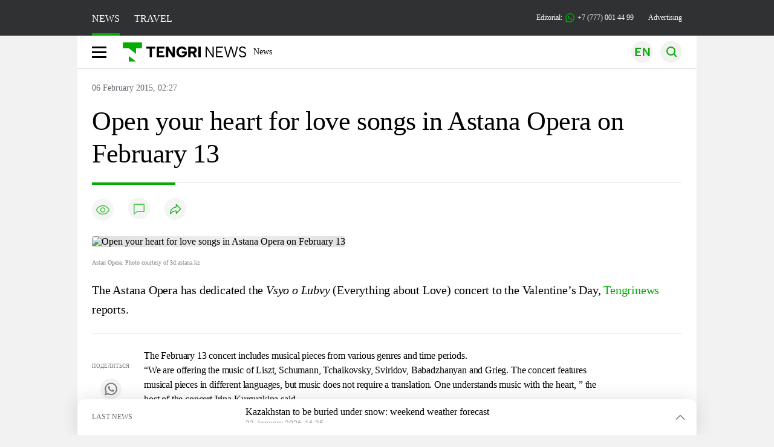

--- FILE ---
content_type: text/html; charset=UTF-8
request_url: https://en.tengrinews.kz/cinema_and_music/open-your-heart-for-love-songs-in-astana-opera-on-february-258828/
body_size: 27113
content:
<!DOCTYPE html>
<html lang="en">
<head>
    <meta charset="utf-8">
    <meta http-equiv="X-UA-Compatible" content="IE=edge">
    <meta name="viewport" content="width=device-width, initial-scale=1.0">
    <meta name="csrf-token" content="YBuvI2XXmQZ8MEWYWptkKQmgFr9L1ks3qgBn81Fp">
        <title>Open your heart for love songs in Astana Opera on February 13: 06 February 2015, 02:27 - news on Tengrinews.kz</title>
<meta property="og:title" content="Open your heart for love songs in Astana Opera on February 13: 06 February 2015, 02:27 - news on Tengrinews.kz">
<meta name="twitter:title" content="Open your heart for love songs in Astana Opera on February 13: 06 February 2015, 02:27 - news on Tengrinews.kz">
<meta property="vk:title" content="Open your heart for love songs in Astana Opera on February 13: 06 February 2015, 02:27 - news on Tengrinews.kz">
<meta property="og:type" content="article">
<meta property="og:updated_time" content="2015-02-06T02:27:39+05:00">
<meta name="author" content="tengrinews.kz">
<meta name="twitter:image" content="https://tengrinews.kz/userdata/news_en/2015/news_258828/thumb_m/photo_46966.png">
<meta property="vk:image" content="https://tengrinews.kz/userdata/news_en/2015/news_258828/thumb_m/photo_46966.png">
<meta property="og:image" content="https://tengrinews.kz/userdata/news_en/2015/news_258828/thumb_m/photo_46966.png">
<meta name="article:published_time" property="article:published_time"
      content="2015-02-06T02:27:39+05:00">
<meta name="article:modified_time" content="2015-02-06T02:27:39+05:00">
<meta name="article:publisher" content="https://www.facebook.com/Tengrinews.kz/">
<meta name="article:author" content="https://www.facebook.com/Tengrinews.kz/">
<meta name="article:section" content="Новости">
    <meta name="article:tag" content="Cinema, Music">
                        <meta name="article:tag" content="Valentine&#039;s Day">
                                <meta name="article:tag" content="Astana Opera">
                                <meta name="article:tag" content="celebration">
                                <meta name="article:tag" content="concert">
                                <meta name="article:tag" content="Kazakh">
                                <meta name="article:tag" content="Kazakhstan">
                                <meta name="article:tag" content="music">
                                <meta name="article:tag" content="news">
                                <meta name="article:tag" content="song">
                                <meta name="article:tag" content="upcoming events">
                                <meta name="article:tag" content="Astana">
            <meta name="telegram:channel" content="@tengrinews">
<meta name="news_keywords"
      content="Open,your,heart,for,love,songs,in,Astana,Opera,on,February,13">
<meta name="description" content="Tengrinews.kz ▶ Open your heart for love songs in Astana Opera on February 13: 06 February 2015, 02:27 ▶ read more news and events on Tengrinews.kz">
    <meta name="twitter:description" content="Tengrinews.kz ▶ Open your heart for love songs in Astana Opera on February 13: 06 February 2015, 02:27 ▶ read more news and events on Tengrinews.kz">
    <meta property="og:description" content="Tengrinews.kz ▶ Open your heart for love songs in Astana Opera on February 13: 06 February 2015, 02:27 ▶ read more news and events on Tengrinews.kz">
    <meta property="vk:description" content="Tengrinews.kz ▶ Open your heart for love songs in Astana Opera on February 13: 06 February 2015, 02:27 ▶ read more news and events on Tengrinews.kz">
<meta name="twitter:card" content="summary_large_image">
<meta name="geo.placename" content="Almaty, Kazakhstan">
<meta name="geo.position" content="43.235955,76.881530">
<meta name="geo.region" content="KZ-ALA">
<meta name="geo.country" content="KZ">
<meta name="ICBM" content="43.235955,76.881530">
<meta name="theme-color" content="#008000">
<meta name="msapplication-TileColor" content="#008000">
<meta name="apple-itunes-app" content="app-id=510927516">
<meta name="al:ios:app_store_id" content="510927516">
<meta name="al:ios:app_name" content="Tengrinews Новости Казахстана">
<meta name="al:android:package" content="kz.tengrinews">
<meta name="al:android:app_name" content="Tengrinews Новости Казахстана">
<meta http-equiv="X-UA-Compatible" content="IE=edge">
<meta property="og:site_name" content="Главные новости Казахстана - Tengrinews.kz">
<meta property="twitter:site" content="@tengrinewskz">
<meta property="og:image:width" content="1200">
<meta property="og:image:height" content="630">
<meta property="og:locale" content="ru">
<meta property="og:url" content="https://en.tengrinews.kz/cinema_and_music/open-your-heart-for-love-songs-in-astana-opera-on-february-258828/">
<meta name="twitter:url" content="https://en.tengrinews.kz/cinema_and_music/open-your-heart-for-love-songs-in-astana-opera-on-february-258828/">
<meta property="vk:url" content="https://en.tengrinews.kz/cinema_and_music/open-your-heart-for-love-songs-in-astana-opera-on-february-258828/">
<meta property="fb:pages" content="129433987143403"/>
<meta property="fb:app_id" content="745589595593710"/>
<meta name="twitter:creator" content="@tengrinewskz"/>
<link href="https://en.tengrinews.kz/cinema_and_music/open-your-heart-for-love-songs-in-astana-opera-on-february-258828/" rel="canonical">
<link rel="shortcut icon" href="https://tengrinews.kz/icon/new_logo.png" type="image/png">
<link href="https://tengrinews.kz/userdata/news_en/2015/news_258828/thumb_m/photo_46966.png" rel="image_src">
    <link href="https://en.tengrinews.kz/cinema_and_music/open-your-heart-for-love-songs-in-astana-opera-on-february-258828/amp/" rel="amphtml">
<link href="/manifest.json" rel="manifest">
<meta name="robots" content="max-image-preview:large">
<script>
    window.pushDataTn = {
        width: screen.width,
        height: screen.height,
        host: 'https://en.tengrinews.kz',
        page_url: location.pathname,
        page_title: "Open your heart for love songs in Astana Opera on February 13",
        page_type: "news",
        page_id: "258828",
        page_language: 'en',
        publish_date: "2015-02-06 02:27:39",
        user_id: localStorage.getItem('tn_analiticsUID'),
        referrer: document.referrer,
        live: 1,
        authors: [],
        page_rubric: "Cinema, Music",
        source: "site"
    };
</script>
            <link fetchpriority="high" rel="preload" as="image" href="https://tengrinews.kz/userdata/news_en/2015/news_258828/thumb_b/photo_46966.png.webp">
            <style>
        .content_main_thumb img {
            /*width: 100%; !* Или фиксированная ширина *!*/
            /*height: 200px; !* Задайте высоту *!*/
            background: linear-gradient(90deg, #e0e0e0 25%, #f0f0f0 50%, #e0e0e0 75%);
            background-size: 200% 100%;
            animation: shimmer 1.5s infinite;
            position: relative;
            overflow: hidden;
        }

        /*.content_main_thumb img {*/
        /*    display: none; !* Прячем изображение, пока оно не загрузится *!*/
        /*    width: 100%;*/
        /*    height: 100%;*/
        /*    object-fit: cover; !* Задайте способ обрезки изображения *!*/
        /*}*/

        @keyframes shimmer {
            from {
                background-position: 200% 0;
            }
            to {
                background-position: -200% 0;
            }
        }

    </style>

        <link rel="shortcut icon" href="https://tengrinews.kz/icon/new_logo.png" type="image/png">
                <link rel="apple-touch-icon"  href="https://tengrinews.kz/apple-touch-icon.png?v=1"/>
            <link rel="apple-touch-icon"  sizes=&quot;57x57&quot; href="https://tengrinews.kz/apple-touch-icon-57x57.png?v=1"/>
            <link rel="apple-touch-icon"  sizes=&quot;72x72&quot; href="https://tengrinews.kz/apple-touch-icon-72x72.png?v=1"/>
            <link rel="apple-touch-icon"  sizes=&quot;76x76&quot; href="https://tengrinews.kz/apple-touch-icon-76x76.png?v=1"/>
            <link rel="apple-touch-icon"  sizes=&quot;114x114&quot; href="https://tengrinews.kz/apple-touch-icon-114x114.png?v=1"/>
            <link rel="apple-touch-icon"  sizes=&quot;120x120&quot; href="https://tengrinews.kz/apple-touch-icon-120x120.png?v=1"/>
            <link rel="apple-touch-icon"  sizes=&quot;144x144&quot; href="https://tengrinews.kz/apple-touch-icon-144x144.png?v=1"/>
            <link rel="apple-touch-icon"  sizes=&quot;152x152&quot; href="https://tengrinews.kz/apple-touch-icon-152x152.png?v=1"/>
            <link rel="apple-touch-icon"  sizes=&quot;180x180&quot; href="https://tengrinews.kz/apple-touch-icon-180x180.png?v=1"/>
    
                <link rel="preconnect" href="https://ads.adfox.ru">
            <link rel="preconnect" href="https://avatars.mds.yandex.net">
            <link rel="preconnect" href="https://mc.yandex.ru">
            <link rel="preconnect" href="https://www.googletagmanager.com">
            <link rel="preconnect" href="https://pagead2.googlesyndication.com">
            <link rel="preconnect" href="https://yandex.ru">
            <link rel="preconnect" href="https://yastatic.net">
            <link rel="preconnect" href="https://login.sendpulse.com">
            <link rel="preconnect" href="https://ajax.googleapis.com">
            <link rel="preconnect" href="https://cdnjs.cloudflare.com">
            <link rel="preconnect" href="https://static.cloudflareinsights.com">
            <link rel="preconnect" href="https://tengrinews.kz">
            <link rel="preconnect" href="https://smi24.kz">
            <link rel="preconnect" href="https://www.instagram.com">
            <link rel="preconnect" href="https://platform.twitter.com">
            <link rel="preconnect" href="https://www.tiktok.com">
            <link rel="preconnect" href="https://c.tn.kz">
            <link rel="preconnect" href="https://sf16-website-login.neutral.ttwstatic.com">
            <link rel="preconnect" href="https://telegram.org">
            <link rel="preconnect" href="https://static.tengrinews.kz">
    
        
                        <link rel="preload" as="style" href="https://en.tengrinews.kz/build/assets/tengri_new_fonts-1fiZco_9.css" /><link rel="preload" as="style" href="https://en.tengrinews.kz/build/assets/tn-banners-DqBbw6ug.css" /><link rel="preload" as="style" href="https://en.tengrinews.kz/build/assets/tengri_new-TQdFXXSM.css" /><link rel="preload" as="style" href="https://en.tengrinews.kz/build/assets/icons-C4hbQOEq.css" /><link rel="preload" as="style" href="https://en.tengrinews.kz/build/assets/theme-switcher-rRyImVtT.css" /><link rel="modulepreload" as="script" href="https://en.tengrinews.kz/build/assets/theme-switcher-Bf7xyQcV.js" /><link rel="modulepreload" as="script" href="https://en.tengrinews.kz/build/assets/vue.esm-bundler-DgjkoZM7.js" /><link rel="stylesheet" href="https://en.tengrinews.kz/build/assets/tengri_new_fonts-1fiZco_9.css" /><link rel="stylesheet" href="https://en.tengrinews.kz/build/assets/tn-banners-DqBbw6ug.css" /><link rel="stylesheet" href="https://en.tengrinews.kz/build/assets/tengri_new-TQdFXXSM.css" /><link rel="stylesheet" href="https://en.tengrinews.kz/build/assets/icons-C4hbQOEq.css" /><link rel="stylesheet" href="https://en.tengrinews.kz/build/assets/theme-switcher-rRyImVtT.css" /><script type="module" src="https://en.tengrinews.kz/build/assets/theme-switcher-Bf7xyQcV.js"></script>
<script>
     window.addEventListener('load', () => window.setTimeout(() => {
        const makeLink = (asset) => {
            const link = document.createElement('link')

            Object.keys(asset).forEach((attribute) => {
                link.setAttribute(attribute, asset[attribute])
            })

            return link
        }

        const loadNext = (assets, count) => window.setTimeout(() => {
            if (count > assets.length) {
                count = assets.length

                if (count === 0) {
                    return
                }
            }

            const fragment = new DocumentFragment

            while (count > 0) {
                const link = makeLink(assets.shift())
                fragment.append(link)
                count--

                if (assets.length) {
                    link.onload = () => loadNext(assets, 1)
                    link.onerror = () => loadNext(assets, 1)
                }
            }

            document.head.append(fragment)
        })

        loadNext([], 3)
    }))
</script>                    <style>
                                html[lang=en] .banner-tn_left:before, html[lang=en] .tn-left-240x150-1-banner:before, html[lang=en] .tn-left-240x150-2-banner:before, html[lang=en] .tn-left-240x700-banner:before, html[lang=en] .tn-top-banner:before {
                    content: "Advertising"
                }
                            </style>
                <script>window.jsLoad = window.jsLoad || [];</script>
            <script>
            window.addEventListener('load', () => {
                setTimeout(() => {
                    console.log(`Прошло ${performance.now().toFixed(2)} мс с начала загрузки страницы`);
                    const params = {
                        user_id: localStorage.tn_analiticsUID,
                        timestamp: Date.now(),
                    };
                    const query = new URLSearchParams(params).toString();
                    fetch(`/ajax/check-bot/?${query}`, {
                        method: 'GET',
                        headers: {'Content-Type': 'application/json'},
                    })
                        .then(response => response.json())
                        .then(data => {
                            if (!data.isBot) {
                                // Загружаем рекламные скрипты
                                const adScripts = [
                                    'https://pagead2.googlesyndication.com/pagead/js/adsbygoogle.js?client=ca-pub-2200451980193999',
                                    'https://yandex.ru/ads/system/context.js'
                                ];

                                adScripts.forEach(src => {
                                    const script = document.createElement('script');
                                    script.async = true;
                                    script.crossorigin = 'anonymous';
                                    script.src = src;
                                    document.head.append(script);
                                });

                                // Загружаем остальные скрипты с задержкой
                                setTimeout(async () => {
                                    console.log(`Прошло ${performance.now().toFixed(2)} мс с начала загрузки страницы`);

                                    for (const scriptConfig of window.jsLoad) {
                                        const script = document.createElement('script');
                                        script.type = scriptConfig.type || 'text/javascript';
                                        script.async = !scriptConfig.type;
                                        script.src = scriptConfig.value;

                                        if (scriptConfig.name === 'int-script') {
                                            script.classList.add('int-script');
                                        }
                                        if (scriptConfig.name === 'loader') {
                                            script.crossorigin = 'anonymous';
                                        }

                                        document.body.append(script);
                                        await new Promise(res => setTimeout(res, 200));
                                    }
                                }, 1000);

                                // LiveInternet counter
                                (function () {
                                    const url = '//counter.yadro.ru/hit?t20.1;r' + escape(document.referrer) +
                                        ((typeof (screen) == 'undefined') ? '' : ';s' + screen.width + '*' + screen.height + '*' +
                                            (screen.colorDepth ? screen.colorDepth : screen.pixelDepth)) + ';u' + escape(document.URL) +
                                        ';h' + escape(document.title.substring(0, 150)) + ';' + Math.random();

                                    const img = document.createElement('IMG');
                                    const a = document.createElement('A');
                                    img.width = 88;
                                    img.height = 31;
                                    img.alt = 'yadro';
                                    img.src = url;
                                    img.style.display = 'none';
                                    a.href = '//www.liveinternet.ru/click';
                                    a.setAttribute('target', '_blank');
                                    a.setAttribute('rel', 'noopener');
                                    a.append(img);
                                    document.body.append(a);
                                })();

                                // Yandex.Metrika counter
                                (function (m, e, t, r, i, k, a) {
                                    m[i] = m[i] || function () {
                                        (m[i].a = m[i].a || []).push(arguments)
                                    };
                                    m[i].l = 1 * new Date();
                                    k = e.createElement(t), a = e.getElementsByTagName(t)[0], k.async = 1, k.src = r, a.parentNode.insertBefore(k, a);
                                })(window, document, "script", "https://mc.yandex.ru/metrika/tag.js", "ym");

                                ym(102566153, "init", {
                                    clickmap: true,
                                    trackLinks: true,
                                    accurateTrackBounce: true,
                                    webvisor: true
                                });

                                // Google Tag Manager
                                (function (w, d, s, l, i) {
                                    w[l] = w[l] || [];
                                    w[l].push({'gtm.start': new Date().getTime(), event: 'gtm.js'});
                                    const f = d.getElementsByTagName(s)[0],
                                        j = d.createElement(s), dl = l != 'dataLayer' ? '&l=' + l : '';
                                    j.async = true;
                                    j.src = '//www.googletagmanager.com/gtm.js?id=' + i + dl;
                                    f.parentNode.insertBefore(j, f);
                                })(window, document, 'script', 'dataLayer', 'GTM-W6XKVCZN');
                            }
                        })
                        .catch(error => console.error("Error getting IP address:", error));
                }, 200);
            });
        </script>
        <script>window.yaContextCb = window.yaContextCb || []</script>
        <script>
            window.Smi24 = window.Smi24 || {list: []};
            window.Smi24.push = function (selector) {
                window.Smi24.list.push(selector)
            }
        </script>
    
            <script type="application/ld+json">
        {"@context":"http:\/\/schema.org","@type":"NewsArticle","inLanguage":"en","mainEntityOfPage":{"@type":"WebPage","@id":"https:\/\/en.tengrinews.kz\/cinema_and_music\/open-your-heart-for-love-songs-in-astana-opera-on-february-258828\/"},"headline":"Open your heart for love songs in Astana Opera on February 13","description":"The Astana Opera has dedicated the Vsyo o Lubvy (Everything about Love) concert to the Valentine\u2019s Day.","alternativeHeadline":"Open your heart for love songs in Astana Opera on February 13: 06 February 2015, 02:27 - news on Tengrinews.kz","articleBody":"The Astana Opera has dedicated the Vsyo o Lubvy (Everything about Love) concert to the Valentine\u2019s Day, Tengrinews reports.\nThe February 13 concert includes musical pieces from various genres and time periods.\n\u201cWe are offering the music of Liszt, Schumann, Tchaikovsky, Sviridov, Babadzhanyan and Grieg. The concert features musical pieces in different languages, but music does not require a translation. One understands music with the heart, \u201d the host of the concert Irina Kurguzkina said.\nSingers of Astana Opera Aigul Niyazova, Rosa Nurkey, Gulzhanat Sapakova, Beimbet Tanarykov, Narul Toikenov, Zhanat Shybykbayeva, Yeskender Abzhanov, Kazbek Dosmukhambetov and Artur Kaipkulov will present the songs about love on the stage of the Astana opera house. Members of the Orchestra Kalamkas Zhumabayeva (violin) and Stanislav Umarov (clarinet) will also be part of the concert. \n\nDmitry Kabalevsky\u2019s God Cupid inspired by Shakespeare\u2019s sonnet will be performed by winner of multiple international competitions Kazbek Dosmukhambetov.\n\u201cThe romance opens the secret origin of love. Cupid is a symbol of love. According to the myth, he intertwines lives of people on a whim. I will also perform Muslim Magomayev\u2019s Blagodarya Tebe (Thanks to You). This famous song has become the singer\u2019s hallmark. I am his big fan. This song is in a way a challenge for me. I want to come close, even if only a little bit, to the performance of the great master,\u201d Dosmukhambetov said.\nTickets for the Vsyo o Lubvy concert are available on the Astana Opera website starting from $8. The concert starts at 7 pm. The Astana Opera theater is situated on Kunayev Street (crossing of Turan Avenue) in Astana.\nBy Gyuzel Kamalova","articleSection":"\u041d\u043e\u0432\u043e\u0441\u0442\u044c","image":{"@type":"ImageObject","url":"https:\/\/tengrinews.kz\/userdata\/news_en\/2015\/news_258828\/thumb_m\/photo_46966.png","height":800,"width":450},"datePublished":"2015-02-06T02:27:39+06:00","dateModified":"2015-02-06T02:27:39+06:00","author":{"@type":"Person","name":"En.tengrinews.kz","url":"https:\/\/en.tengrinews.kz"},"publisher":{"@context":"https:\/\/schema.org","@type":"Organization","address":"\u041a\u0430\u0437\u0430\u0445\u0441\u0442\u0430\u043d, \u0433.\u0410\u043b\u043c\u0430\u0442\u044b, \u0443\u043b.\u041a\u0430\u0440\u0430\u0441\u0430\u0439 \u0431\u0430\u0442\u044b\u0440\u0430 88","alternateName":["tengri news","\u0442\u0435\u043d\u0433\u0440\u0438 \u043d\u044c\u044e\u0441","tengri","\u0442\u0435\u043d\u0433\u0440\u0438","tengrinews","\u0442\u0435\u043d\u0433\u0440\u0438\u043d\u044c\u044e\u0441","tengrinews kz","\u0442\u0435\u043d\u0433\u0440\u0438\u043d\u044c\u044e\u0441 \u043a\u0437"],"description":"Tengrinews.kz - a round-the-clock news feed. Latest news from Kazakhstan, Russia and the world about business, economics, incidents, sports","foundingDate":"2010-10-15","logo":{"@type":"ImageObject","url":"https:\/\/tengrinews.kz\/icon\/new_logo.png","width":512,"height":512},"email":"news@tn.kz","legalName":"Tengrinews","sameAs":"https:\/\/tengrinews.kz","telephone":"+77770014499","image":"https:\/\/tengrinews.kz\/icon\/new_logo.png","name":"Publisher-Tengrinews"},"copyrightHolder":{"@context":"https:\/\/schema.org","@type":"Organization","address":"\u041a\u0430\u0437\u0430\u0445\u0441\u0442\u0430\u043d, \u0433.\u0410\u043b\u043c\u0430\u0442\u044b, \u0443\u043b.\u041a\u0430\u0440\u0430\u0441\u0430\u0439 \u0431\u0430\u0442\u044b\u0440\u0430 88","alternateName":["tengri","\u0442\u0435\u043d\u0433\u0440\u0438"],"description":"Tengrinews.kz - a round-the-clock news feed. Latest news from Kazakhstan, Russia and the world about business, economics, incidents, sports","email":"news@tn.kz","foundingDate":"2010-10-15","legalName":"Tengrinews","sameAs":"https:\/\/tengrinews.kz","telephone":"+77770014499","name":"copyright Tengrinews","image":{"@type":"ImageObject","url":"https:\/\/tengrinews.kz\/icon\/new_logo.png","width":512,"height":512}}}
    </script>
    <script type="application/ld+json">
                    {"@context":"https:\/\/schema.org","@type":"BreadcrumbList","itemListElement":[{"@type":"ListItem","position":1,"item":{"@id":"https:\/\/en.tengrinews.kz\/","name":"Main"}},{"@type":"ListItem","position":2,"item":{"@id":"https:\/\/en.tengrinews.kz\/find-out\/","name":"Learn"}},{"@type":"ListItem","position":3,"item":{"@id":"https:\/\/en.tengrinews.kz\/culture\/","name":"Culture"}},{"@type":"ListItem","position":4,"item":{"@id":"https:\/\/en.tengrinews.kz\/cinema_and_music\/","name":"Cinema, Music"}}]}
            </script>
</head>
<body class="bg">
<noscript>
    <iframe loading="lazy" src="//www.googletagmanager.com/ns.html?id=GTM-W6XKVCZN"
            height="0" width="0" style="display:none;visibility:hidden"></iframe>
</noscript><div id="top"></div>
<div class="my-app">
            <div style="position: fixed; z-index: 25;">
    <div data-link=""></div>
</div>
<header class="header">
        <div class="header_sub container">
        <div class="header_sub_tengri-rubrics">
                            <a class="header_tengri-rubrics_item news active" href="https://kaz.tengrinews.kz/">NEWS</a>
                <a class="header_tengri-rubrics_item travel" href="https://kaz.tengrinews.kz/tengritravel/">TRAVEL</a>
                    </div>
        <div class="header_sub_links">
            <div class="tn-weather-widget tn-visible@m" tn-toggle-weather="">
                <div class="tn-weather-icon">
                    <i data-weather="icon"></i>
                </div>
                <div class="tn-weather-reading" data-weather="temperature"></div>
            </div>

            
            <div class="header_sub_links_item">
                                                        <span class="tn-course">
                        <i class="tn-icon-course tn-icon-dollar"></i> &nbsp;503.19&nbsp;
                                                    <img width="8" height="8" src="https://en.tengrinews.kz/build/assets/course-up-BxdhLQvb.svg" alt="course up">
                                            </span>
                                                        <span class="tn-course">
                        <i class="tn-icon-course tn-icon-euro"></i> &nbsp;589.88&nbsp;
                                                    <img width="8" height="8" src="https://en.tengrinews.kz/build/assets/course-up-BxdhLQvb.svg" alt="course up">
                                            </span>
                                                        <span class="tn-course">
                        <i class="tn-icon-course tn-icon-ruble"></i> &nbsp;6.64&nbsp;
                                                    <img width="8" height="8" src="https://en.tengrinews.kz/build/assets/course-up-BxdhLQvb.svg" alt="course up">
                                            </span>
                            </div>

            <a class="header_sub_links_item" href="https://tengrinews.kz/page/contact/">
                Editorial:
                <img width="15" height="15" src="https://en.tengrinews.kz/build/assets/phone-H2BvxlOy.svg" alt="Иконка телефона">
                +7 (777) 001 44 99
            </a>
            <a class="header_sub_links_item" href="https://alashmg.kz/ru/advertising/project/tengrinews/">Advertising</a>
        </div>
    </div>
</header>
<main class="container">
    <div class="menu">
        <nav class="menu_nav" itemscope itemtype="https://schema.org/SiteNavigationElement">
            <div class="menu_burger active">
                <i class="icon burger"></i>
            </div>
            <div class="menu_burger-x">
                <i class="icon burger-x"></i>
            </div>

            <ul class="menu-nav-ul" itemprop="about" itemscope itemtype="http://schema.org/ItemList">
                <li class="menu_nav_item menu_logo" itemprop="itemListElement" itemscope
                    itemtype="http://schema.org/ItemList">
                    <a href="/" itemprop="url">
                        <i class="icon logo-tn sm:ml-[24px] sm:mr-[12px]"></i>
                    </a>
                    <meta itemprop="name" content="Главная">
                </li>

                <li class="menu_nav_item" itemprop="itemListElement" itemscope itemtype="http://schema.org/ItemList">
                    <a class="menu_nav_item " href="/news/" itemprop="url">News</a>
                    <meta itemprop="name" content="News">
                </li>

                                            </ul>
        </nav>

        <div class="menu_links">
            <div class="menu_links_current_lang">
                                        
                        
                        
                        <img width="36" height="36" class="menu_links_lang" src="https://en.tengrinews.kz/build/assets/menu-lang-en-DHZXR0EW.svg" alt="Select language">
                        </picture>
                                    </div>
            <div class="menu_links_lang-select">
                <a href="https://kaz.tengrinews.kz/">
                    
                    
                    
                    <img width="17" height="10" src="https://en.tengrinews.kz/build/assets/lang-sel-kz-BCGavXW5.svg" alt="Қазақ тілі">
                    
                    Қазақша
                </a>
                <a href="https://tengrinews.kz/">
                    
                    
                    
                    <img width="17" height="10" src="https://en.tengrinews.kz/build/assets/lang-sel-ru-Dh7_tfT2.svg" alt="Русский язык">
                    
                    Русский
                </a>
                <a href="https://en.tengrinews.kz/">
                    
                    
                    
                    <img width="17" height="10" src="https://en.tengrinews.kz/build/assets/lang-sel-en-D3fvr73z.svg" alt="English language">
                    
                    English
                </a>
            </div>
            
            
            
            <img width="36" height="36" class="menu_links_search" src="https://en.tengrinews.kz/build/assets/menu-search-D6bAD-TS.svg" alt="Search">
            
        </div>

        <div class="menu_links_mob">
                                                    <img class="menu_links_mob_lang" width="24" height="24" src="https://en.tengrinews.kz/build/assets/lang-mobile-icon-EN-green-ioCovLKN.svg" alt="Select language">
            
            <div class="mob_lang_select">
                <div class="mob_lang_select_menu">
                    <div class="mob_lang_select_menu_head">
                        <span>Выберите язык</span>
                        <div>
                            <picture>
                                <source media="(prefers-color-scheme: light)" srcset="https://en.tengrinews.kz/build/assets/close-DKBhRO5I.svg">
                                <source media="(prefers-color-scheme: dark)" srcset="https://en.tengrinews.kz/build/assets/close-dark-DTkPWA6w.svg">
                                <img width="25" height="25" class="mob_lang_select_close" src="https://en.tengrinews.kz/build/assets/close-DKBhRO5I.svg" alt="Закрыть выбор язык">
                            </picture>
                        </div>
                    </div>
                    <a class="mob_lang_select_menu_itm" href="https://kaz.tengrinews.kz/">
                        <i class="icon kk mr-2"></i>
                        Қазақша
                    </a>
                    <a class="mob_lang_select_menu_itm" href="https://tengrinews.kz/">
                        <i class="icon ru mr-2"></i>
                        Русский
                    </a>
                    <a class="mob_lang_select_menu_itm" href="https://en.tengrinews.kz/">
                        <i class="icon en mr-2"></i>
                        English
                    </a>
                </div>
            </div>
            <img class="menu_links_search_mob" width="24" height="24" src="https://en.tengrinews.kz/build/assets/mob-search-C6jNR_os.svg" alt="Search">
        </div>
    </div>
                <div class="advertising_button-bg">
            </div>
    <form class="menu_search" action="/search/">
        <input type="search" name="text" placeholder="Search">
    </form>
        </main>
                <main class="container">
                
    <section class="first" itemscope itemtype="https://schema.org/NewsArticle">
        

        <ol class="breadCrumb-ls date-time" itemscope itemtype="https://schema.org/BreadcrumbList">
            <li class="breadCrumb-ls--item visually-hidden" itemprop="itemListElement" itemscope
                itemtype="https://schema.org/ListItem">
                <a itemprop="item" href="https://tengrinews.kz/" target="_self">
                    <span itemprop="name">Главная</span>
                </a>
                <meta itemprop="position" content="0">
            </li>
                            <li class="breadCrumb-ls--item content_item_meta_rub visually-hidden cinema_and_music"
                    itemprop="itemListElement" itemscope
                    itemtype="https://schema.org/ListItem">
                    <a itemprop="item" href="/cinema_and_music/" target="_self">
                        <span itemprop="name">Cinema, Music</span>
                    </a>
                    <meta itemprop="position" content="1">
                </li>
                        <li><span>06 February 2015, 02:27</span></li>

        </ol>

        <!-- Дата публикации и дата последнего изменения -->
        <meta itemprop="datePublished" content="2015-02-06T02:27:39+05:00"/>
        <meta itemprop="dateModified" content="2015-02-06T02:27:39+05:00"/>
        <meta itemprop="inLanguage" content="en"/>
        <meta itemprop="headline" content="Open your heart for love songs in Astana Opera on February 13">
        <meta itemprop="url" content="/cinema_and_music/open-your-heart-for-love-songs-in-astana-opera-on-february-258828/">
        <meta itemprop="description" content="Tengrinews.kz ▶ Open your heart for love songs in Astana Opera on February 13: 06 February 2015, 02:27 ▶ read more news and events on Tengrinews.kz"/>
        <meta itemprop="articleSection" content="Новости">
        <meta itemscope itemprop="mainEntityOfPage" itemType="https://schema.org/WebPage"
              itemid="/cinema_and_music/open-your-heart-for-love-songs-in-astana-opera-on-february-258828/"
              content="Open your heart for love songs in Astana Opera on February 13"/>


        <h1 class="head-single">Open your heart for love songs in Astana Opera on February 13</h1>

        <div class="content single">

            <div class="content_main">

                <div class="content_main_meta">
                                                                                    <div class="content_main_meta_stat">
                                                <span class="content_main_meta_stat_view">
    <svg xmlns="http://www.w3.org/2000/svg" width="36" height="36" viewBox="0 0 36 36" fill="none">
        <rect width="36" height="36" rx="18" fill="#292D39" fill-opacity="0.05"/>
        <path d="M18 11.5C10.5 11.5 7.5 18.5008 7.5 18.5008C7.5 18.5008 10.5 25.5 18 25.5C25.5 25.5 28.5 18.5008 28.5 18.5008C28.5 18.5008 25.5 11.5 18 11.5Z" stroke="var(--ColorFillBrand)" stroke-opacity="0.7" stroke-width="1.5" stroke-linecap="round" stroke-linejoin="round"/>
        <path d="M18 22.0007C19.933 22.0007 21.5 20.4337 21.5 18.5007C21.5 16.5677 19.933 15.0007 18 15.0007C16.067 15.0007 14.5 16.5677 14.5 18.5007C14.5 20.4337 16.067 22.0007 18 22.0007Z" stroke="var(--ColorFillBrand)" stroke-opacity="0.7" stroke-width="1.5" stroke-linecap="round" stroke-linejoin="round"/>
    </svg>
    <span class="tn-text-preloader-dark" data-views="" data-id="258828" data-type="news" data-lang="en" data-travel=""></span>
</span>
<span class="content_main_meta_stat_comm comm-258828">
                                            <a href="#comm">
                                                <svg xmlns="http://www.w3.org/2000/svg" width="36" height="36" viewBox="0 0 36 36" fill="none">
                                                    <rect width="36" height="36" rx="18" fill="#292D39" fill-opacity="0.05"/>
                                                    <mask id="path-2-inside-1_1013_10151" fill="white">
                                                        <path fill-rule="evenodd" clip-rule="evenodd" d="M10.5 10.5C9.67157 10.5 9 11.1716 9 12V21V22.5V27.7227C9 28.0481 9.36775 28.2373 9.6325 28.0482L14.25 24.75L15.3 24H25.5C26.3284 24 27 23.3284 27 22.5V12C27 11.1716 26.3284 10.5 25.5 10.5H10.5Z"/>
                                                    </mask>
                                                    <path d="M9.6325 28.0482L10.5043 29.2688L10.5044 29.2688L9.6325 28.0482ZM14.25 24.75L13.3781 23.5294L14.25 24.75ZM15.3 24V22.5C14.9874 22.5 14.6825 22.5977 14.4281 22.7794L15.3 24ZM10.5 12V12V9C8.84315 9 7.5 10.3431 7.5 12H10.5ZM10.5 21V12H7.5V21H10.5ZM10.5 22.5V21H7.5V22.5H10.5ZM10.5 27.7227V22.5H7.5V27.7227H10.5ZM8.76064 26.8276C9.48869 26.3076 10.5 26.828 10.5 27.7227H7.5C7.5 29.2681 9.24681 30.1671 10.5043 29.2688L8.76064 26.8276ZM13.3781 23.5294L8.76064 26.8276L10.5044 29.2688L15.1219 25.9706L13.3781 23.5294ZM14.4281 22.7794L13.3781 23.5294L15.1219 25.9706L16.1719 25.2206L14.4281 22.7794ZM25.5 22.5H15.3V25.5H25.5V22.5ZM25.5 22.5V25.5C27.1569 25.5 28.5 24.1569 28.5 22.5H25.5ZM25.5 12V22.5H28.5V12H25.5ZM25.5 12H28.5C28.5 10.3431 27.1569 9 25.5 9V12ZM10.5 12H25.5V9H10.5V12Z" fill="var(--ColorFillBrand)" fill-opacity="0.7" mask="url(#path-2-inside-1_1013_10151)"/>
                                                </svg>
                                            </a>
                                            <span class="tn-text-preloader-dark" data-comments="" data-id="258828" data-type="news"
                                                  data-lang="en"></span>
                                        </span>
<span class="tn-text-preloader-dark"
      data-view-inc=""
      data-id="258828"
      data-type="news"
      data-lang="en"
      data-mix=""
      data-travel="" style="display: none;"></span>
<div class="content_main_meta_stat_top">
    <button aria-label="Поделиться" onclick="showTopSocial(this)">
        <svg xmlns="http://www.w3.org/2000/svg" width="36" height="36" viewBox="0 0 36 36" fill="none">
            <path d="M36 18C36 8.05888 27.9411 0 18 0C8.05887 0 0 8.05888 0 18C0 27.9411 8.05887 36 18 36C27.9411 36 36 27.9411 36 18Z" fill="#292D39" fill-opacity="0.05"/>
            <path d="M9.95028 26.7501C10.0615 26.7516 10.1711 26.7235 10.2677 26.6686C10.3644 26.6136 10.4447 26.5339 10.5003 26.4376C11.3327 25.0195 12.5191 23.842 13.9434 23.0203C15.3677 22.1986 16.981 21.7609 18.6253 21.7501V25.5001C18.6259 25.6235 18.663 25.7439 18.732 25.8462C18.8009 25.9486 18.8986 26.0282 19.0128 26.0751C19.1266 26.1229 19.252 26.136 19.3733 26.1127C19.4945 26.0893 19.6061 26.0306 19.694 25.9438L27.194 18.4438C27.2526 18.3857 27.2991 18.3166 27.3308 18.2404C27.3626 18.1643 27.3789 18.0826 27.3789 18.0001C27.3789 17.9176 27.3626 17.8359 27.3308 17.7597C27.2991 17.6836 27.2526 17.6144 27.194 17.5563L19.694 10.0563C19.6061 9.96961 19.4945 9.91087 19.3733 9.88751C19.252 9.86415 19.1266 9.87723 19.0128 9.92509C18.8986 9.97197 18.8009 10.0516 18.732 10.1539C18.663 10.2562 18.6259 10.3767 18.6253 10.5001V14.3188C16.0395 14.651 13.6628 15.9119 11.9379 17.8667C10.2131 19.8216 9.25786 22.3369 9.25028 24.9438C9.25176 25.3618 9.2789 25.7792 9.33153 26.1938C9.34714 26.3239 9.4032 26.4457 9.4918 26.5421C9.58039 26.6386 9.69705 26.7048 9.82528 26.7313L9.95028 26.7501ZM18.9378 20.5001C17.3438 20.4772 15.7638 20.8006 14.307 21.4481C12.8503 22.0956 11.5514 23.0516 10.5003 24.2501C10.6883 21.9828 11.678 19.8567 13.2919 18.2532C14.9057 16.6497 17.0381 15.6736 19.3065 15.5001C19.4624 15.486 19.6072 15.414 19.7125 15.2983C19.8178 15.1826 19.8759 15.0315 19.8753 14.8751V12.0063L25.869 18.0001L19.8753 23.9938V21.1251C19.8753 20.9593 19.8094 20.8004 19.6922 20.6831C19.575 20.5659 19.416 20.5001 19.2503 20.5001H18.9128H18.9378Z" fill="var(--ColorFillBrand)"/>
        </svg>
    </button>
    <div class="content_main_meta_share" data-id="258828" data-type="news">
        <p>ПОДЕЛИТЬСЯ</p>
        <button aria-label="Поделиться в whatsapp" onclick="window.Shared(this)" data-link="whatsapp">
            <i class="icon social-wa"></i>
        </button>
        <button aria-label="Поделиться в telegram"  onclick="window.Shared(this)" data-link="telegram">
            <i class="icon social-tg"></i>
        </button>
        <button aria-label="Поделиться в facebook"  onclick="window.Shared(this)" data-link="facebook">
            <i class="icon social-fb"></i>
        </button>
        <button aria-label="Поделиться в vk"  onclick="window.Shared(this)" data-link="vk">
            <i class="icon social-vk"></i>
        </button>
        <button aria-label="Поделиться в twitter" onclick="window.Shared(this)" data-link="twitter">
            <i class="icon social-x"></i>
        </button>
        <button>
            <i class="icon social-lnk"></i>
        </button>
    </div>
</div>                    </div>
                </div>
                <div class="content_main_thumb" itemprop="image" itemscope itemtype="http://schema.org/ImageObject">
                                            <picture class="content_main_thumb_img">
                                                        <source srcset="https://tengrinews.kz/userdata/news_en/2015/news_258828/thumb_b/photo_46966.png.webp" itemprop="url contentUrl" type="image/webp">
                                                        <!-- Fallback для браузеров, не поддерживающих <picture> -->
                            <img fetchpriority="high"
                                 src="https://tengrinews.kz/userdata/news_en/2015/news_258828/thumb_xms/photo_46966.png.webp"
                                 alt="Open your heart for love songs in Astana Opera on February 13"
                                                                  width="966" height="542"
                                                                  itemprop="url contentUrl"
                            >
                        </picture>
                    
                    <span class="content_main_thumb_alt">Astan Opera. Photo courtesy of 3d.astana.kz</span>
                </div>

                                <h2 class="content_main_desc"><p>The Astana Opera has dedicated the <em>Vsyo o Lubvy</em> (Everything about Love) concert to the Valentine’s Day, <a href="http://en.tengrinews.kz" target="_blank">Tengrinews</a> reports.</h2>

                <div class="content_main_inner">
                    <div class="content_main_share" data-id="258828" data-type="news">
    <span>ПОДЕЛИТЬСЯ</span>
    <button aria-label="Поделиться в whatsapp" onclick="window.Shared(this)" data-link="whatsapp">
        <i class="icon social-wa"></i>
    </button>
    <button aria-label="Поделиться в telegram" onclick="window.Shared(this)" data-link="telegram">
        <i class="icon social-tg"></i>
    </button>
    <button aria-label="Поделиться в facebook" onclick="window.Shared(this)" data-link="facebook">
        <i class="icon social-fb"></i>
    </button>
    <button class="hidden share-other" aria-label="Поделиться в vk" onclick="window.Shared(this)" data-link="vk">
        <i class="icon social-vk"></i>
    </button>
    <button class="hidden share-other" aria-label="Поделиться в twitter" onclick="window.Shared(this)" data-link="twitter">
        <i class="icon social-x"></i>
    </button>
    <button class="hidden share-other" >
        <i class="icon social-lnk"></i>
    </button>
    <button class="hidden share-other" aria-label="Скрыть другие социальные сети" onclick="showSocial(this)">
        <svg xmlns="http://www.w3.org/2000/svg" width="37" height="36" viewBox="0 0 37 36" fill="none">
            <rect x="0.5" width="36" height="36" rx="18" fill="#292D39" fill-opacity="0.05"/>
            <path d="M12.5 12L24.5 24" stroke="var(--ColorFillBrand)" stroke-width="1.75" stroke-linecap="round"/>
            <path d="M12.5 24L24.5 12" stroke="var(--ColorFillBrand)" stroke-width="1.75" stroke-linecap="round"/>
        </svg>
    </button>
    <button class="share-other" aria-label="Показать другие социальные сети" onclick="showSocial(this)">
        <svg xmlns="http://www.w3.org/2000/svg" width="36" height="36" viewBox="0 0 36 36" fill="none">
            <rect width="36" height="36" rx="18" fill="#292D39" fill-opacity="0.05"/>
            <circle cx="12" cy="18" r="2" fill="var(--ColorFillBrand)"/>
            <circle cx="18" cy="18" r="2" fill="var(--ColorFillBrand)"/>
            <circle cx="24" cy="18" r="2" fill="var(--ColorFillBrand)"/>
        </svg>
    </button>
    <hr>
    <button aria-label="Показать комментарии к материалу" >
    <i class="icon social-comments content_main_share_com comm-258828"></i>
    <span class="content_main_share_com_count"
          data-comments=""
          data-id="258828"
          data-type="news"
          data-lang="en"></span>
    </button>
</div>                    <div class="content_main_text" itemprop="articleBody">
                                                                        <p>The Astana Opera has dedicated the <em>Vsyo o Lubvy</em> (Everything about Love) concert to the Valentine’s Day, <a href="http://en.tengrinews.kz" target="_blank">Tengrinews</a> reports.</p>
<p>The February 13 concert includes musical pieces from various genres and time periods.</p>
<p>“We are offering the music of Liszt, Schumann, Tchaikovsky, Sviridov, Babadzhanyan and Grieg. The concert features musical pieces in different languages, but music does not require a translation. One understands music with the heart, ” the host of the concert Irina Kurguzkina said.</p><div class="tn-inpage">
    <!--Тип баннера: [Tengrinews] [Desktop] InPage-->
    <div id="adfox_160136414229977809"></div>
    <script>
        if (window.innerWidth > 480) {
            window.yaContextCb.push(() => {
                Ya.adfoxCode.createAdaptive({
                    ownerId: 1472290,
                    containerId: 'adfox_160136414229977809',
                    params: {
                        pp: 'g',
                        ps: 'gpgt',
                        p2: 'ikun',
                        insertAfter: "undefined",
                        insertPosition: "0",
                        stick: true,
                        stickTo: "bottom-right",
                        stickyColorScheme: "light"
                    }
                }, ['desktop', 'tablet'], {
                    tabletWidth: 830,
                    phoneWidth: 480,
                    isAutoReloads: false
                });
            });
        } else {
            window.yaContextCb.push(() => {
                Ya.adfoxCode.createAdaptive({
                    ownerId: 1472290,
                    containerId: 'adfox_160136414229977809',
                    params: {
                        pp: 'g',
                        ps: 'gpgt',
                        p2: 'ikuo'
                    }
                }, ['phone'], {
                    tabletWidth: 830,
                    phoneWidth: 480,
                    isAutoReloads: false
                });
            });
        }
    </script>
</div>
<p>Singers of Astana Opera Aigul Niyazova, Rosa Nurkey, Gulzhanat Sapakova, Beimbet Tanarykov, Narul Toikenov, Zhanat Shybykbayeva, Yeskender Abzhanov, Kazbek Dosmukhambetov and Artur Kaipkulov will present the songs about love on the stage of the Astana opera house. Members of the Orchestra Kalamkas Zhumabayeva (violin) and Stanislav Umarov (clarinet) will also be part of the concert. <br />
<br />
Dmitry Kabalevsky’s <em>God Cupid</em> inspired by Shakespeare’s sonnet will be performed by winner of multiple international competitions Kazbek Dosmukhambetov.</p>
<p>“The romance opens the secret origin of love. Cupid is a symbol of love. According to the myth, he intertwines lives of people on a whim. I will also perform Muslim Magomayev’s Blagodarya Tebe (Thanks to You). This famous song has become the singer’s hallmark. I am his big fan. This song is in a way a challenge for me. I want to come close, even if only a little bit, to the performance of the great master,” Dosmukhambetov said.</p>
<p>Tickets for the Vsyo o Lubvy concert are available on <a href="http://astanaopera.kz/kupit-bilet/" target="_blank">the Astana Opera website</a> starting from $8. The concert starts at 7 pm. The Astana Opera theater is situated on Kunayev Street (crossing of Turan Avenue) in Astana.</p>
<p><em>By Gyuzel Kamalova</em></p>
                        <!-- Кто публикует -->
                        <div class="visually-hidden" itemprop="publisher" itemscope
                             itemtype="https://schema.org/NewsMediaOrganization">
                            <div itemprop="logo" itemscope itemtype="https://schema.org/ImageObject">
                                <img itemprop="url image" src="https://tengrinews.kz/tengri_new/img/logo.svg"
                                     alt="Tengrinews"/>
                                <meta itemprop="width" content="217"/>
                                <meta itemprop="height" content="38"/>
                            </div>
                            <meta itemprop="name" content="Tengrinews"/>
                            <meta itemprop="url" content="https://tengrinews.kz/"/>
                            <meta itemprop="telephone" content="+77770014499">
                            <meta itemprop="image" content="https://tengrinews.kz/tengri_new/img/logo.svg">
                            <div itemprop="address" itemscope itemtype="https://schema.org/PostalAddress">
                                <meta itemprop="streetAddress" content="ул. Карасай батыра, 88">
                                <meta itemprop="addressLocality" content="Алматы">
                                <meta itemprop="postalCode" content="050000">
                                <meta itemprop="addressCountry" content="KZ">
                            </div>
                        </div>

                                                                        
                        
                        
                        
                        
                        
                        
                        
                        
                        
                        
                        
                        
                        
                        
                        <div id="comm" class="content_main_text_tags">
                                                                                                                                        <span><a itemprop="about" href="/tag/valentine&#039;s-day/">Valentine&#039;s Day</a></span>
                                                                                                                                                <span><a itemprop="about" href="/tag/astana-opera/">Astana Opera</a></span>
                                                                                                                                                <span><a itemprop="about" href="/tag/celebration/">celebration</a></span>
                                                                                                                                                <span><a itemprop="about" href="/tag/concert/">concert</a></span>
                                                                                                                                                <span><a itemprop="about" href="/tag/kazakh/">Kazakh</a></span>
                                                                                                                                                <span><a itemprop="about" href="/tag/kazakhstan/">Kazakhstan</a></span>
                                                                                                                                                <span><a itemprop="about" href="/tag/music/">music</a></span>
                                                                                                                                                <span><a itemprop="about" href="/tag/news/">news</a></span>
                                                                                                                                                <span><a itemprop="about" href="/tag/song/">song</a></span>
                                                                                                                                                <span><a itemprop="about" href="/tag/upcoming-events/">upcoming events</a></span>
                                                                                                                                                <span><a itemprop="about" href="/tag/astana/">Astana</a></span>
                                                                                                                        </div>

                        <div data-link="" data-id="258828"
                             data-model="news"></div>
                        <div class="banner-app">
        <a href="https://redirect.appmetrica.yandex.com/serve/678126063485803579">
            <picture>
                <source media="(min-width: 640px)" srcset="/img/banners/banner-app-desktop.png">
                <img src="/img/banners/banner-app-mobile.png" alt="banner-app">
            </picture>
        </a>
    </div>
                                                                                                        <tn-comments-new-component id="258828"
                                                       type="news"
                                                       class_news="news"
                                                       title="Open your heart for love songs in Astana Opera on February 13"
                                                       lang="en"
                                                       :disable_rating="0"></tn-comments-new-component>
                                            </div>
                </div>
            </div>
                        <div class="content_sidebar">
                                    <div class="banner-tn_left">
                        <div class="tn-left-240x400-1-banner">
    <!--Тип баннера: Tengrinews.kz [Mobile] 300x300 Главная и категории Плитка-->
<!--Расположение: Главная и категории Плитка 1-->
<div id="adfox_156558475258593667news258828"></div>
<script>
    if (window.innerWidth > 768) {
        window.yaContextCb.push(() => {
            Ya.adfoxCode.createAdaptive({
                ownerId: 1472290,
                containerId: 'adfox_156558475258593667news258828',
                params: {
                    pp: 'dnsm',
                    ps: 'gpgt',
                    p2: 'iktw'
                },
                onRender: function () {
                    let style = document.createElement('style');
                    if (window.innerWidth >= 1366 && window.innerWidth <= 1560) {
                        style.innerHTML = `@media (min-width: 1025px){ .tn-tape-container .tn-tape-grid { max-height: ` + (855 - adfox_156558475258593667news258828.scrollHeight) + `px; }}`;
                    } else {
                        style.innerHTML = `@media (min-width: 1025px){ .tn-tape-container .tn-tape-grid { max-height: ` + (966 - adfox_156558475258593667news258828.scrollHeight) + `px; }}`;
                    }
                    document.head.appendChild(style);
                },
            }, ['desktop'], {
                tabletWidth: 830,
                phoneWidth: 480,
                isAutoReloads: false
            });
        });
    } else {
        window.yaContextCb.push(() => {
            Ya.adfoxCode.createAdaptive({
                ownerId: 1472290,
                containerId: 'adfox_156558475258593667news258828',
                params: {
                    pp: 'dnsm',
                    ps: 'gpgt',
                    p2: 'ikuh'
                }
            }, ['phone'], {
                tabletWidth: 830,
                phoneWidth: 480,
                isAutoReloads: false
            });
        });
    }
</script>
</div>                    </div>
                
                <section class="top-news newsletter-section">
    <div class="newsletter-wrapper">
        <div class="newsletter_subscribe">
            <div class="newsletter-info">
                <div class="newsletter-icon">
                    <img src="/img/mailing-list-icon.svg" alt="">

                </div>

                <div class="newsletter-content">
                    <h2>Еженедельная рассылка от Tengrinews</h2>
                    <p>Самое важное о событиях в Казахстане и мире</p>
                </div>
            </div>


            <div class="newsletter-controls">
                <div class="newsletter-field">
                    <div class="tn-row">
                        <input type="email" name="email" placeholder="Ваш e-mail" required>
                    </div>
                    <span class="newsletter-note desktop">Подписываясь, вы принимаете условия рассылок</span>
                </div>
                <div class="newsletter-actions">
                    <button class="tn-button newsletter-submit" type="button">Подписаться</button>
                    <span class="newsletter-note">Подписываясь, вы принимаете условия рассылок</span>
                </div>
            </div>
        </div>
    </div>
</section>

                                                                                                                        <div class="banner-tn_left-2">
                        <div class="tn-left-240x400-2-banner">
    </div>                    </div>
                            </div>
                    </div>
        <span tn-set-title="method:up" tn-set-title-number="0"></span>
    </section>
    <section>
        <div class="tn-recommended-widget-banner">
    <!--AdFox START-->
<!--yandex_OrangeMediakz-->
<!--Площадка: Tengrinews.kz / Остальные разделы / Tengrinews.kz [Desktop] Рекомендации-->
<!--Категория: <не задана>-->
<!--Тип баннера: Tengrinews.kz [Desktop] Рекомендации-->
<div id="adfox_172318469293925679news258828"></div>
<script>
    window.yaContextCb.push(()=>{
        Ya.adfoxCode.create({
            ownerId: 1472290,
            containerId: 'adfox_172318469293925679news258828',
            params: {
                p1: 'ddolu',
                p2: 'jcjq',
                puid1: ''
            }
        })
    })
</script>
</div>
    </section>
    <section>
        <div data-smi-widget-id="5"></div>
        <div class="ya-news">
            <span class="ya-headline">Читайте также</span>
            
        </div>
    </section>

    <tn-auto-load-new-component :model="news"
                                :id="258828"></tn-auto-load-new-component>

    <div class="tn-tape-container">
    <div class="tn-tape-single-container tn-container">
        <div class="tn-tape-single-header">
            <label class="tn-tape-title">LAST NEWS</label>
            <a target="_blank" class="join-telegram" href="https://t.me/joinchat/1aUhMrTxb_5lMjE6"><i
                        class="tn-icon-tg-color"></i><span class="tn-hidden">Join Telegram</span></a>
            <i class="tn-icon-menu-toggle" data-toggle-tape="">
                <i class="icon tape-widget-up"></i>

            </i>
        </div>
        <div class="tn-tape-single-body">
                                            <div class="tn-tape-item">
                                        <a href="/kazakhstan_news/kazakhstan-to-be-buried-under-snow-weekend-weather-forecast-270788/"
                       class="tn-tape-title ">Kazakhstan to be buried under snow: weekend weather forecast</a>
                    <ul class="tn-data-list">
                        <li>
                            <time>23 January 2026, 16:35</time>
                        </li>
                    </ul>
                </div>
                                                            <div class="tn-tape-item">
                                        <a href="/health/disease-x-why-a-new-pandemic-is-inevitable-and-whether-270787/"
                       class="tn-tape-title ">Disease X: why a new pandemic is inevitable and whether Kazakhstan is ready - a scientist explains</a>
                    <ul class="tn-data-list">
                        <li>
                            <time>23 January 2026, 16:13</time>
                        </li>
                    </ul>
                </div>
                                                            <div class="tn-tape-item">
                                        <a href="/people/kazakh-model-becomes-the-face-of-a-gucci-campaign-270786/"
                       class="tn-tape-title ">Kazakh model becomes the face of a Gucci campaign</a>
                    <ul class="tn-data-list">
                        <li>
                            <time>23 January 2026, 14:48</time>
                        </li>
                    </ul>
                </div>
                                                            <div class="tn-tape-item">
                                        <a href="/news_overview/foreign-national-lived-at-the-almaty-airport-for-three-270785/"
                       class="tn-tape-title ">Foreign national lived at the Almaty airport for three months</a>
                    <ul class="tn-data-list">
                        <li>
                            <time>23 January 2026, 11:50</time>
                        </li>
                    </ul>
                </div>
                                                            <div class="tn-tape-item">
                                        <a href="/europe/flight-delay-compensation-europe-plans-to-update-the-rules-270778/"
                       class="tn-tape-title ">Flight delay compensation: Europe plans to update the rules</a>
                    <ul class="tn-data-list">
                        <li>
                            <time>22 January 2026, 20:08</time>
                        </li>
                    </ul>
                </div>
                                                            <div class="tn-tape-item">
                                        <a href="/environment/kazakhstans-most-harmful-city-for-health-has-been-named-270781/"
                       class="tn-tape-title ">Kazakhstan’s most harmful city for health has been named</a>
                    <ul class="tn-data-list">
                        <li>
                            <time>22 January 2026, 19:15</time>
                        </li>
                    </ul>
                </div>
                                                            <div class="tn-tape-item">
                                        <a href="/kazakhstan_news/france-may-ease-visa-rules-for-kazakhstan-citizens-270780/"
                       class="tn-tape-title ">France may ease visa rules for Kazakhstan citizens</a>
                    <ul class="tn-data-list">
                        <li>
                            <time>22 January 2026, 18:25</time>
                        </li>
                    </ul>
                </div>
                                                            <div class="tn-tape-item">
                                        <a href="/news_overview/blizzards-to-hit-astana-almaty-to-see-warming-after-snowfall-270779/"
                       class="tn-tape-title ">Blizzards to hit Astana, Almaty to see warming after snowfall</a>
                    <ul class="tn-data-list">
                        <li>
                            <time>22 January 2026, 17:35</time>
                        </li>
                    </ul>
                </div>
                                                            <div class="tn-tape-item">
                                        <a href="/politics_sub/tokayev-signs-peace-council-charter-video-270783/"
                       class="tn-tape-title ">Tokayev signs Peace Council charter: video</a>
                    <ul class="tn-data-list">
                        <li>
                            <time>22 January 2026, 17:12</time>
                        </li>
                    </ul>
                </div>
                                                            <div class="tn-tape-item">
                                        <a href="/politics_sub/tokayev-arrives-in-davos-270782/"
                       class="tn-tape-title ">Tokayev arrives in Davos</a>
                    <ul class="tn-data-list">
                        <li>
                            <time>22 January 2026, 16:57</time>
                        </li>
                    </ul>
                </div>
                                                            <div class="tn-tape-item">
                                        <a href="/kazakhstan_news/kazakhstan-and-france-agree-to-return-illegal-migrants-to-270777/"
                       class="tn-tape-title ">Kazakhstan and France agree to return illegal migrants to their home countries</a>
                    <ul class="tn-data-list">
                        <li>
                            <time>22 January 2026, 16:17</time>
                        </li>
                    </ul>
                </div>
                                                            <div class="tn-tape-item">
                                        <a href="/kazakhstan_news/earthquake-strikes-282-kilometers-from-almaty-270776/"
                       class="tn-tape-title ">Earthquake strikes 282 kilometers from Almaty</a>
                    <ul class="tn-data-list">
                        <li>
                            <time>22 January 2026, 15:41</time>
                        </li>
                    </ul>
                </div>
                                                            <div class="tn-tape-item">
                                        <a href="/people/white-swan-with-broken-wing-rescued-in-zhetysu-region-270775/"
                       class="tn-tape-title ">White swan with broken wing rescued in Zhetysu region</a>
                    <ul class="tn-data-list">
                        <li>
                            <time>22 January 2026, 13:07</time>
                        </li>
                    </ul>
                </div>
                                                            <div class="tn-tape-item">
                                        <a href="/people/borat-swimsuits-belgian-fans-punished-in-astana-270774/"
                       class="tn-tape-title ">Borat swimsuits: Belgian fans punished in Astana</a>
                    <ul class="tn-data-list">
                        <li>
                            <time>22 January 2026, 12:56</time>
                        </li>
                    </ul>
                </div>
                                                            <div class="tn-tape-item">
                                        <a href="/kazakhstan_news/kazakhstanis-to-get-8-days-off-in-february-2026-270773/"
                       class="tn-tape-title ">Kazakhstanis to get 8 days off in February 2026</a>
                    <ul class="tn-data-list">
                        <li>
                            <time>22 January 2026, 12:19</time>
                        </li>
                    </ul>
                </div>
                                                            <div class="tn-tape-item">
                                        <a href="/kazakhstan_news/ministry-appealed-to-kazakhstanis-in-south-korea-270772/"
                       class="tn-tape-title ">Ministry appealed to Kazakhstanis in South Korea</a>
                    <ul class="tn-data-list">
                        <li>
                            <time>22 January 2026, 11:33</time>
                        </li>
                    </ul>
                </div>
                                                            <div class="tn-tape-item">
                                        <a href="/kazakhstan_news/president-tokayev-signs-decree-on-a-special-commission-270771/"
                       class="tn-tape-title ">President Tokayev signs decree on a special commission</a>
                    <ul class="tn-data-list">
                        <li>
                            <time>22 January 2026, 10:48</time>
                        </li>
                    </ul>
                </div>
                                                            <div class="tn-tape-item">
                                        <a href="/world_news/russia-plans-to-tighten-entry-rules-270770/"
                       class="tn-tape-title ">Russia plans to tighten entry rules</a>
                    <ul class="tn-data-list">
                        <li>
                            <time>22 January 2026, 09:13</time>
                        </li>
                    </ul>
                </div>
                                                            <div class="tn-tape-item">
                                        <a href="/kazakhstan_news/deputy-proposes-restricting-social-media-access-for-minors-270769/"
                       class="tn-tape-title ">Deputy proposes restricting social media access for minors</a>
                    <ul class="tn-data-list">
                        <li>
                            <time>21 January 2026, 19:15</time>
                        </li>
                    </ul>
                </div>
                                                            <div class="tn-tape-item">
                                        <a href="/autos/border-checkpoint-between-kazakhstan-and-kyrgyzstan-to-270768/"
                       class="tn-tape-title ">Border checkpoint between Kazakhstan and Kyrgyzstan to change operating hours</a>
                    <ul class="tn-data-list">
                        <li>
                            <time>21 January 2026, 18:58</time>
                        </li>
                    </ul>
                </div>
                                                            <div class="tn-tape-item">
                                        <a href="/kazakhstan_news/astana-to-be-buried-in-snow-almaty-to-face-heavy-snowfall-270766/"
                       class="tn-tape-title ">Astana to be buried in snow, Almaty to face heavy snowfall: three-day weather forecast</a>
                    <ul class="tn-data-list">
                        <li>
                            <time>21 January 2026, 18:31</time>
                        </li>
                    </ul>
                </div>
                                                            <div class="tn-tape-item">
                                        <a href="/laws_initiatives/may-i-ask-you-something-street-harassment-cases-rise-in-270767/"
                       class="tn-tape-title ">“May I ask you something?”: street harassment cases rise in Kazakhstan</a>
                    <ul class="tn-data-list">
                        <li>
                            <time>21 January 2026, 18:22</time>
                        </li>
                    </ul>
                </div>
                                                            <div class="tn-tape-item">
                                        <a href="/kazakhstan_news/dozens-of-foreign-passengers-stranded-at-taraz-airport-270765/"
                       class="tn-tape-title ">Dozens of foreign passengers stranded at Taraz airport</a>
                    <ul class="tn-data-list">
                        <li>
                            <time>21 January 2026, 17:53</time>
                        </li>
                    </ul>
                </div>
                                                            <div class="tn-tape-item">
                                        <a href="/sport/belgian-fans-in-borat-swimsuits-detained-in-astana-270764/"
                       class="tn-tape-title ">Belgian fans in Borat swimsuits detained in Astana</a>
                    <ul class="tn-data-list">
                        <li>
                            <time>21 January 2026, 17:16</time>
                        </li>
                    </ul>
                </div>
                                                            <div class="tn-tape-item">
                                        <a href="/kazakhstan_news/construction-of-three-chp-plants-in-kazakhstan-prime-270763/"
                       class="tn-tape-title ">Construction of three CHP plants in Kazakhstan: prime minister sets concrete deadlines</a>
                    <ul class="tn-data-list">
                        <li>
                            <time>21 January 2026, 16:47</time>
                        </li>
                    </ul>
                </div>
                                                            <div class="tn-tape-item">
                                        <a href="/kazakhstan_news/kazakhstanis-promised-new-international-flights-270762/"
                       class="tn-tape-title ">Kazakhstanis promised new international flights</a>
                    <ul class="tn-data-list">
                        <li>
                            <time>21 January 2026, 16:04</time>
                        </li>
                    </ul>
                </div>
                                                            <div class="tn-tape-item">
                                        <a href="/kazakhstan_news/trump-invites-tokayev-to-davos-for-the-signing-of-the-peace-270761/"
                       class="tn-tape-title ">Trump invites Tokayev to Davos for the signing of the Peace Council Charter</a>
                    <ul class="tn-data-list">
                        <li>
                            <time>21 January 2026, 13:16</time>
                        </li>
                    </ul>
                </div>
                                                            <div class="tn-tape-item">
                                        <a href="/kazakhstan_news/tokayev-names-the-main-goal-of-kazakhstans-foreign-policy-270760/"
                       class="tn-tape-title ">Tokayev names the main goal of Kazakhstan’s foreign policy</a>
                    <ul class="tn-data-list">
                        <li>
                            <time>21 January 2026, 12:46</time>
                        </li>
                    </ul>
                </div>
                                                            <div class="tn-tape-item">
                                        <a href="/kazakhstan_news/diplomatic-innovation-tokayev-highlights-trumps-role-in-the-270759/"
                       class="tn-tape-title ">&#039;Diplomatic innovation&#039;: Tokayev highlights Trump’s role in the Abraham Accords</a>
                    <ul class="tn-data-list">
                        <li>
                            <time>21 January 2026, 12:06</time>
                        </li>
                    </ul>
                </div>
                                                            <div class="tn-tape-item">
                                        <a href="/kazakhstan_news/technology-wont-eliminate-management-chaos-tokayev-sets-an-270758/"
                       class="tn-tape-title ">“Technology won’t eliminate management chaos”: Tokayev sets an urgent task</a>
                    <ul class="tn-data-list">
                        <li>
                            <time>21 January 2026, 11:27</time>
                        </li>
                    </ul>
                </div>
                                                            <div class="tn-tape-item">
                                        <a href="/kazakhstan_news/frost-rain-and-snow-kazakhstans-weather-on-january-21-270757/"
                       class="tn-tape-title ">Frost, rain, and snow: Kazakhstan’s weather on January 21</a>
                    <ul class="tn-data-list">
                        <li>
                            <time>21 January 2026, 10:51</time>
                        </li>
                    </ul>
                </div>
                                                            <div class="tn-tape-item">
                                        <a href="/kazakhstan_news/frost-to-grip-astana-again-as-heavy-snow-hits-almaty-270756/"
                       class="tn-tape-title ">Frost to grip Astana again as heavy snow hits Almaty</a>
                    <ul class="tn-data-list">
                        <li>
                            <time>21 January 2026, 09:09</time>
                        </li>
                    </ul>
                </div>
                                                            <div class="tn-tape-item">
                                        <a href="/kazakhstan_news/tenge-strengthened-against-dollar-again-in-kazakhstan-270755/"
                       class="tn-tape-title ">Tenge strengthened against dollar again in Kazakhstan</a>
                    <ul class="tn-data-list">
                        <li>
                            <time>20 January 2026, 21:56</time>
                        </li>
                    </ul>
                </div>
                                                            <div class="tn-tape-item">
                                        <a href="/kazakhstan_news/kazakhstan-to-abolish-the-position-of-state-adviser-270754/"
                       class="tn-tape-title ">Kazakhstan to abolish the position of State Adviser</a>
                    <ul class="tn-data-list">
                        <li>
                            <time>20 January 2026, 21:21</time>
                        </li>
                    </ul>
                </div>
                                                            <div class="tn-tape-item">
                                        <a href="/kazakhstan_news/kazakhstans-new-parliament-will-have-fewer-deputies-270753/"
                       class="tn-tape-title ">Kazakhstan’s new Parliament will have fewer deputies</a>
                    <ul class="tn-data-list">
                        <li>
                            <time>20 January 2026, 20:37</time>
                        </li>
                    </ul>
                </div>
                                                            <div class="tn-tape-item">
                                        <a href="/kazakhstan_news/immigration-scams-have-reached-kazakhstan-270752/"
                       class="tn-tape-title ">Immigration scams have reached Kazakhstan</a>
                    <ul class="tn-data-list">
                        <li>
                            <time>20 January 2026, 18:55</time>
                        </li>
                    </ul>
                </div>
                                                            <div class="tn-tape-item">
                                        <a href="/laws_initiatives/new-authority-to-replace-the-assembly-of-people-of-270751/"
                       class="tn-tape-title ">New authority to replace the Assembly of People of Kazakhstan and the National Kurultai</a>
                    <ul class="tn-data-list">
                        <li>
                            <time>20 January 2026, 18:29</time>
                        </li>
                    </ul>
                </div>
                                                            <div class="tn-tape-item">
                                        <a href="/politics_sub/kazakhstan-to-introduce-vice-president-position-tokayev-says-270750/"
                       class="tn-tape-title ">Kazakhstan to introduce vice president position, Tokayev says</a>
                    <ul class="tn-data-list">
                        <li>
                            <time>20 January 2026, 17:02</time>
                        </li>
                    </ul>
                </div>
                                                            <div class="tn-tape-item">
                                        <a href="/laws_initiatives/deputies-may-be-granted-new-powers-tokayev-says-270749/"
                       class="tn-tape-title ">Deputies may be granted new powers, Tokayev says</a>
                    <ul class="tn-data-list">
                        <li>
                            <time>20 January 2026, 16:40</time>
                        </li>
                    </ul>
                </div>
                                                            <div class="tn-tape-item">
                                        <a href="/laws_initiatives/tokayev-orders-revisions-to-the-tax-code-this-is-not-sacred-270748/"
                       class="tn-tape-title ">Tokayev orders revisions to the Tax Code: &#039;This is not sacred scripture&#039;</a>
                    <ul class="tn-data-list">
                        <li>
                            <time>20 January 2026, 15:15</time>
                        </li>
                    </ul>
                </div>
                                                            <div class="tn-tape-item">
                                        <a href="/kazakhstan_news/where-and-how-kazakhstans-flag-can-be-used-tokayev-sets-270747/"
                       class="tn-tape-title ">Where and how Kazakhstan’s flag can be used: Tokayev sets clear boundaries</a>
                    <ul class="tn-data-list">
                        <li>
                            <time>20 January 2026, 14:49</time>
                        </li>
                    </ul>
                </div>
                                                            <div class="tn-tape-item">
                                        <a href="/laws_initiatives/we-stand-guard-over-traditional-values-tokayev-on-the-270745/"
                       class="tn-tape-title ">&#039;We stand guard over traditional values&#039;: Tokayev on the institution of marriage</a>
                    <ul class="tn-data-list">
                        <li>
                            <time>20 January 2026, 14:22</time>
                        </li>
                    </ul>
                </div>
                                                            <div class="tn-tape-item">
                                        <a href="/laws_initiatives/tokayev-proposes-a-new-name-for-kazakhstans-parliament-270746/"
                       class="tn-tape-title ">Tokayev proposes a new name for Kazakhstan’s Parliament</a>
                    <ul class="tn-data-list">
                        <li>
                            <time>20 January 2026, 14:05</time>
                        </li>
                    </ul>
                </div>
                                                            <div class="tn-tape-item">
                                        <a href="/laws_initiatives/a-crude-and-barbaric-crime-tokayev-on-bride-kidnappings-in-270744/"
                       class="tn-tape-title ">&#039;A crude and barbaric crime&#039;: Tokayev on bride kidnappings in Kazakhstan</a>
                    <ul class="tn-data-list">
                        <li>
                            <time>20 January 2026, 13:48</time>
                        </li>
                    </ul>
                </div>
                                                            <div class="tn-tape-item">
                                        <a href="/markets/horse-meat-imports-to-kazakhstan-surge-sharply-main-supplier-270743/"
                       class="tn-tape-title ">Horse meat imports to Kazakhstan surge sharply, main supplier named</a>
                    <ul class="tn-data-list">
                        <li>
                            <time>20 January 2026, 13:14</time>
                        </li>
                    </ul>
                </div>
                                                            <div class="tn-tape-item">
                                        <a href="/kazakhstan_news/47-year-old-temperature-record-broken-in-kazakhstan-270742/"
                       class="tn-tape-title ">47-year-old temperature record broken in Kazakhstan</a>
                    <ul class="tn-data-list">
                        <li>
                            <time>20 January 2026, 11:26</time>
                        </li>
                    </ul>
                </div>
                                                            <div class="tn-tape-item">
                                        <a href="/environment/powerful-geomagnetic-storm-hits-earth-scientists-warn-it-270741/"
                       class="tn-tape-title ">Powerful geomagnetic storm hits Earth, scientists warn it could reach record levels</a>
                    <ul class="tn-data-list">
                        <li>
                            <time>20 January 2026, 11:14</time>
                        </li>
                    </ul>
                </div>
                                                            <div class="tn-tape-item">
                                        <a href="/kazakhstan_news/frosts-and-snow-kazakhstan-weather-forecast-for-tuesday-270740/"
                       class="tn-tape-title ">Frosts and snow: Kazakhstan weather forecast for Tuesday</a>
                    <ul class="tn-data-list">
                        <li>
                            <time>20 January 2026, 10:54</time>
                        </li>
                    </ul>
                </div>
                                                            <div class="tn-tape-item">
                                        <a href="/kazakhstan_news/38-degree-frosts-to-return-to-kazakhstan-270739/"
                       class="tn-tape-title ">38-degree frosts to return to Kazakhstan</a>
                    <ul class="tn-data-list">
                        <li>
                            <time>20 January 2026, 09:01</time>
                        </li>
                    </ul>
                </div>
                                                            <div class="tn-tape-item">
                                        <a href="/environment/mesmerizing-video-of-the-esentai-river-sparks-discussion-270737/"
                       class="tn-tape-title ">Mesmerizing video of the Esentai River sparks discussion online</a>
                    <ul class="tn-data-list">
                        <li>
                            <time>19 January 2026, 23:12</time>
                        </li>
                    </ul>
                </div>
                                                            <div class="tn-tape-item">
                                        <a href="/kazakhstan_news/tenge-strengthens-against-dollar-in-kazakhstan-270738/"
                       class="tn-tape-title ">Tenge strengthens against dollar in Kazakhstan</a>
                    <ul class="tn-data-list">
                        <li>
                            <time>19 January 2026, 20:16</time>
                        </li>
                    </ul>
                </div>
                                                            <div class="tn-tape-item">
                                        <a href="/politics_sub/tokayev-transition-to-a-unicameral-parliament-does-not-mean-270736/"
                       class="tn-tape-title ">Tokayev: Transition to a unicameral Parliament does not mean merging the Mazhilis and the Senate</a>
                    <ul class="tn-data-list">
                        <li>
                            <time>19 January 2026, 17:53</time>
                        </li>
                    </ul>
                </div>
                                                            <div class="tn-tape-item">
                                        <a href="/politics_sub/in-essence-this-is-a-new-constitution-tokayev-on-the-working-270735/"
                       class="tn-tape-title ">&#039;In essence, this is a new Constitution&#039; - Tokayev on the working group’s proposals</a>
                    <ul class="tn-data-list">
                        <li>
                            <time>19 January 2026, 17:22</time>
                        </li>
                    </ul>
                </div>
                                                            <div class="tn-tape-item">
                                        <a href="/politics_sub/there-is-a-clear-understanding-of-the-goals-and-objectives-270734/"
                       class="tn-tape-title ">“There is a clear understanding of the goals and objectives”: Constitutional reform discussed for nearly six months</a>
                    <ul class="tn-data-list">
                        <li>
                            <time>19 January 2026, 16:53</time>
                        </li>
                    </ul>
                </div>
                                                            <div class="tn-tape-item">
                                        <a href="/politics/size-terms-elections-kazakhstan-debates-all-aspects-of-the-270733/"
                       class="tn-tape-title ">Size, terms, elections: Kazakhstan debates all aspects of the new Parliament</a>
                    <ul class="tn-data-list">
                        <li>
                            <time>19 January 2026, 16:30</time>
                        </li>
                    </ul>
                </div>
                                                            <div class="tn-tape-item">
                                        <a href="/environment/very-strong-geomagnetic-storms-to-hit-earth-what-is-known-270732/"
                       class="tn-tape-title ">Very strong geomagnetic storms to hit Earth: what is known about the solar flare</a>
                    <ul class="tn-data-list">
                        <li>
                            <time>19 January 2026, 13:10</time>
                        </li>
                    </ul>
                </div>
                                                            <div class="tn-tape-item">
                                        <a href="/kazakhstan_news/kazakh-airline-plane-spotted-in-an-unexpected-place-270731/"
                       class="tn-tape-title ">Kazakh airline plane spotted in an unexpected place</a>
                    <ul class="tn-data-list">
                        <li>
                            <time>19 January 2026, 12:57</time>
                        </li>
                    </ul>
                </div>
                                                            <div class="tn-tape-item">
                                        <a href="/kazakhstan_news/trump-invites-tokayev-and-kazakhstan-to-the-peace-council-270730/"
                       class="tn-tape-title ">Trump invites Tokayev and Kazakhstan to the Peace Council</a>
                    <ul class="tn-data-list">
                        <li>
                            <time>19 January 2026, 12:22</time>
                        </li>
                    </ul>
                </div>
                                                            <div class="tn-tape-item">
                                        <a href="/kazakhstan_news/new-law-comes-into-force-in-kazakhstan-270729/"
                       class="tn-tape-title ">New law comes into force in Kazakhstan</a>
                    <ul class="tn-data-list">
                        <li>
                            <time>19 January 2026, 11:34</time>
                        </li>
                    </ul>
                </div>
                                                            <div class="tn-tape-item">
                                        <a href="/kazakhstan_news/what-the-weather-will-be-like-in-kazakhstan-on-19-january-270728/"
                       class="tn-tape-title ">What the weather will be like in Kazakhstan on 19 January: weather forecast</a>
                    <ul class="tn-data-list">
                        <li>
                            <time>19 January 2026, 10:53</time>
                        </li>
                    </ul>
                </div>
                                                            <div class="tn-tape-item">
                                        <a href="/kazakhstan_news/akorda-announces-important-address-by-president-tokayev-270727/"
                       class="tn-tape-title ">Akorda announces important address by President Tokayev</a>
                    <ul class="tn-data-list">
                        <li>
                            <time>19 January 2026, 10:43</time>
                        </li>
                    </ul>
                </div>
                                                            <div class="tn-tape-item">
                                        <a href="/kazakhstan_news/weather-in-astana-almaty-and-shymkent-from-19-to-21-january-270726/"
                       class="tn-tape-title ">Weather in Astana, Almaty and Shymkent from 19 to 21 January: 3-day forecast</a>
                    <ul class="tn-data-list">
                        <li>
                            <time>19 January 2026, 09:02</time>
                        </li>
                    </ul>
                </div>
                                                            <div class="tn-tape-item">
                                        <a href="/kazakhstan_news/-62-degrees-forecasters-respond-to-video-from-east-270725/"
                       class="tn-tape-title ">“-62 degrees”: forecasters respond to video from East Kazakhstan Region</a>
                    <ul class="tn-data-list">
                        <li>
                            <time>16 January 2026, 18:27</time>
                        </li>
                    </ul>
                </div>
                                                            <div class="tn-tape-item">
                                        <a href="/health/another-measles-outbreak-hundreds-of-children-fall-ill-in-270724/"
                       class="tn-tape-title ">Another measles outbreak? Hundreds of children fall ill in Kazakhstan</a>
                    <ul class="tn-data-list">
                        <li>
                            <time>16 January 2026, 18:16</time>
                        </li>
                    </ul>
                </div>
                                                            <div class="tn-tape-item">
                                        <a href="/kazakhstan_news/kazakhstan-to-be-buried-in-snow-3-day-forecast-270723/"
                       class="tn-tape-title ">Kazakhstan to be buried in snow: 3-day forecast</a>
                    <ul class="tn-data-list">
                        <li>
                            <time>16 January 2026, 17:48</time>
                        </li>
                    </ul>
                </div>
                                                            <div class="tn-tape-item">
                                        <a href="/kazakhstan_news/tokayev-signs-law-on-banks-270722/"
                       class="tn-tape-title ">Tokayev signs law on banks</a>
                    <ul class="tn-data-list">
                        <li>
                            <time>16 January 2026, 13:10</time>
                        </li>
                    </ul>
                </div>
                                                            <div class="tn-tape-item">
                                        <a href="/kazakhstan_news/earthquake-near-konaev-emergency-situations-department-270721/"
                       class="tn-tape-title ">“Earthquake near Konaev“: Emergency Situations Department responds to alarming posts</a>
                    <ul class="tn-data-list">
                        <li>
                            <time>16 January 2026, 12:10</time>
                        </li>
                    </ul>
                </div>
                                                            <div class="tn-tape-item">
                                        <a href="/crime/foreign-woman-detained-for-organ-trafficking-in-kazakhstan-270720/"
                       class="tn-tape-title ">Foreign woman detained for organ trafficking in Kazakhstan: what the court decided</a>
                    <ul class="tn-data-list">
                        <li>
                            <time>16 January 2026, 11:52</time>
                        </li>
                    </ul>
                </div>
                                                            <div class="tn-tape-item">
                                        <a href="/kazakhstan_news/dangerous-weather-in-almaty-urgent-warning-from-the-270719/"
                       class="tn-tape-title ">Dangerous weather in Almaty: urgent warning from the Emergency Situations Department</a>
                    <ul class="tn-data-list">
                        <li>
                            <time>16 January 2026, 10:50</time>
                        </li>
                    </ul>
                </div>
                                                            <div class="tn-tape-item">
                                        <a href="/kazakhstan_news/messages-about-planned-attacks-on-shymkent-schools-270718/"
                       class="tn-tape-title ">Messages about planned attacks on Shymkent schools circulating online</a>
                    <ul class="tn-data-list">
                        <li>
                            <time>16 January 2026, 10:36</time>
                        </li>
                    </ul>
                </div>
                                                            <div class="tn-tape-item">
                                        <a href="/kazakhstan_news/what-the-weather-will-be-like-in-astana-and-almaty-in-270717/"
                       class="tn-tape-title ">What the weather will be like in Astana and Almaty in February</a>
                    <ul class="tn-data-list">
                        <li>
                            <time>16 January 2026, 09:13</time>
                        </li>
                    </ul>
                </div>
                                                            <div class="tn-tape-item">
                                        <a href="/laws_initiatives/kazakhstanis-to-find-it-easier-to-validate-diplomas-in-china-270712/"
                       class="tn-tape-title ">Kazakhstanis to find it easier to validate diplomas in China, South Korea and other countries</a>
                    <ul class="tn-data-list">
                        <li>
                            <time>15 January 2026, 21:31</time>
                        </li>
                    </ul>
                </div>
                                                            <div class="tn-tape-item">
                                        <a href="/world_news/skies-reopen-flights-resume-in-iran-270716/"
                       class="tn-tape-title ">Skies reopen: flights resume in Iran</a>
                    <ul class="tn-data-list">
                        <li>
                            <time>15 January 2026, 21:23</time>
                        </li>
                    </ul>
                </div>
                                                            <div class="tn-tape-item">
                                        <a href="/kazakhstan_news/tokayev-briefed-on-how-slavic-organizations-promote-the-270715/"
                       class="tn-tape-title ">Tokayev briefed on how Slavic organizations promote the Kazakh language</a>
                    <ul class="tn-data-list">
                        <li>
                            <time>15 January 2026, 20:36</time>
                        </li>
                    </ul>
                </div>
                                                            <div class="tn-tape-item">
                                        <a href="/world_news/even-stronger-kazakhstan-passport-climbs-global-ranking-270714/"
                       class="tn-tape-title ">“Even stronger”: Kazakhstan passport climbs global ranking</a>
                    <ul class="tn-data-list">
                        <li>
                            <time>15 January 2026, 18:19</time>
                        </li>
                    </ul>
                </div>
                                                            <div class="tn-tape-item">
                                        <a href="/politics_sub/tokayev-awards-order-of-dostyk-to-head-of-international-ski-270713/"
                       class="tn-tape-title ">Tokayev awards Order of Dostyk to head of International Ski and Snowboard Federation</a>
                    <ul class="tn-data-list">
                        <li>
                            <time>15 January 2026, 17:09</time>
                        </li>
                    </ul>
                </div>
                                                            <div class="tn-tape-item">
                                        <a href="/accidents/two-kazakh-citizens-found-dead-at-factory-in-russia-270711/"
                       class="tn-tape-title ">Two Kazakh citizens found dead at factory in Russia</a>
                    <ul class="tn-data-list">
                        <li>
                            <time>15 January 2026, 16:24</time>
                        </li>
                    </ul>
                </div>
                                                            <div class="tn-tape-item">
                                        <a href="/kazakhstan_news/kazakh-man-accidentally-discovers-hes-been-married-for-34-270710/"
                       class="tn-tape-title ">Kazakh man accidentally discovers he’s been married for 34 years</a>
                    <ul class="tn-data-list">
                        <li>
                            <time>15 January 2026, 12:57</time>
                        </li>
                    </ul>
                </div>
                                                            <div class="tn-tape-item">
                                        <a href="/kazakhstan_news/almaty-braces-for-heavy-snowfall-and-a-sharp-drop-in-270709/"
                       class="tn-tape-title ">Almaty braces for heavy snowfall and a sharp drop in temperatures</a>
                    <ul class="tn-data-list">
                        <li>
                            <time>15 January 2026, 11:49</time>
                        </li>
                    </ul>
                </div>
                                                            <div class="tn-tape-item">
                                        <a href="/world_news/us-halts-immigrant-visas-for-75-countries-kazakhstan-on-the-270708/"
                       class="tn-tape-title ">US halts immigrant visas for 75 countries, Kazakhstan on the list</a>
                    <ul class="tn-data-list">
                        <li>
                            <time>15 January 2026, 11:23</time>
                        </li>
                    </ul>
                </div>
                                                            <div class="tn-tape-item">
                                        <a href="/kazakhstan_news/iranian-airspace-closed-air-astana-warns-passengers-270707/"
                       class="tn-tape-title ">Iranian airspace closed: Air Astana warns passengers</a>
                    <ul class="tn-data-list">
                        <li>
                            <time>15 January 2026, 10:49</time>
                        </li>
                    </ul>
                </div>
                                                            <div class="tn-tape-item">
                                        <a href="/kazakhstan_news/frost-snow-blizzard-what-the-weather-will-be-like-in-270706/"
                       class="tn-tape-title ">Frost, snow, blizzard: what the weather will be like in Kazakhstan on January 15</a>
                    <ul class="tn-data-list">
                        <li>
                            <time>15 January 2026, 10:29</time>
                        </li>
                    </ul>
                </div>
                                                            <div class="tn-tape-item">
                                        <a href="/world_news/us-to-suspend-visa-issuance-for-75-countries-270705/"
                       class="tn-tape-title ">US to suspend visa issuance for 75 countries</a>
                    <ul class="tn-data-list">
                        <li>
                            <time>15 January 2026, 09:02</time>
                        </li>
                    </ul>
                </div>
                                                            <div class="tn-tape-item">
                                        <a href="/news_overview/attack-on-tankers-kazakhstans-foreign-ministry-issues-270704/"
                       class="tn-tape-title ">Attack on tankers: Kazakhstan’s Foreign Ministry issues statement</a>
                    <ul class="tn-data-list">
                        <li>
                            <time>14 January 2026, 19:12</time>
                        </li>
                    </ul>
                </div>
                                                            <div class="tn-tape-item">
                                        <a href="/news_overview/sharp-cold-snap-after-astana-almaty-will-also-freeze-270703/"
                       class="tn-tape-title ">Sharp cold snap: after Astana, Almaty will also freeze</a>
                    <ul class="tn-data-list">
                        <li>
                            <time>14 January 2026, 18:32</time>
                        </li>
                    </ul>
                </div>
                                                            <div class="tn-tape-item">
                                        <a href="/news_overview/plane-returns-to-almaty-airport-due-to-warning-indicator-270702/"
                       class="tn-tape-title ">Plane returns to Almaty airport due to warning indicator</a>
                    <ul class="tn-data-list">
                        <li>
                            <time>14 January 2026, 18:02</time>
                        </li>
                    </ul>
                </div>
                                                            <div class="tn-tape-item">
                                        <a href="/news_overview/tough-alcohol-restrictions-proposed-in-kazakhstan-270701/"
                       class="tn-tape-title ">Tough alcohol restrictions proposed in Kazakhstan</a>
                    <ul class="tn-data-list">
                        <li>
                            <time>14 January 2026, 17:22</time>
                        </li>
                    </ul>
                </div>
                                                            <div class="tn-tape-item">
                                        <a href="/news_overview/what-are-you-not-allowed-to-carry-in-your-luggage-in-270700/"
                       class="tn-tape-title ">What are you not allowed to carry in your luggage in Kazakhstan</a>
                    <ul class="tn-data-list">
                        <li>
                            <time>14 January 2026, 16:59</time>
                        </li>
                    </ul>
                </div>
                                                            <div class="tn-tape-item">
                                        <a href="/news_overview/deputy-warns-about-threats-to-children-on-roblox-270699/"
                       class="tn-tape-title ">Deputy warns about threats to children on Roblox</a>
                    <ul class="tn-data-list">
                        <li>
                            <time>14 January 2026, 16:18</time>
                        </li>
                    </ul>
                </div>
                                                            <div class="tn-tape-item">
                                        <a href="/kazakhstan_news/40-degree-frost-is-coming-to-kazakhstan-270698/"
                       class="tn-tape-title ">40-degree frost is coming to Kazakhstan</a>
                    <ul class="tn-data-list">
                        <li>
                            <time>14 January 2026, 12:33</time>
                        </li>
                    </ul>
                </div>
                                                            <div class="tn-tape-item">
                                        <a href="/kazakhstan_news/kazakhstan-to-amend-election-law-270697/"
                       class="tn-tape-title ">Kazakhstan to amend election law</a>
                    <ul class="tn-data-list">
                        <li>
                            <time>14 January 2026, 12:06</time>
                        </li>
                    </ul>
                </div>
                                                            <div class="tn-tape-item">
                                        <a href="/kazakhstan_news/january-weapons-continue-to-be-seized-in-kazakhstan-270696/"
                       class="tn-tape-title ">“January“ weapons continue to be seized in Kazakhstan</a>
                    <ul class="tn-data-list">
                        <li>
                            <time>14 January 2026, 11:44</time>
                        </li>
                    </ul>
                </div>
                                                            <div class="tn-tape-item">
                                        <a href="/kazakhstan_news/severe-frosts-hit-kazakhstan-city-by-city-weather-forecast-270695/"
                       class="tn-tape-title ">Severe frosts hit Kazakhstan: city-by-city weather forecast for Wednesday</a>
                    <ul class="tn-data-list">
                        <li>
                            <time>14 January 2026, 10:29</time>
                        </li>
                    </ul>
                </div>
                                                            <div class="tn-tape-item">
                                        <a href="/kazakhstan_news/some-schoolchildren-in-astana-switched-to-distance-learning-270694/"
                       class="tn-tape-title ">Some schoolchildren in Astana switched to distance learning</a>
                    <ul class="tn-data-list">
                        <li>
                            <time>14 January 2026, 10:24</time>
                        </li>
                    </ul>
                </div>
                                                            <div class="tn-tape-item">
                                        <a href="/kazakhstan_news/tokayev-briefed-on-armys-combat-readiness-270693/"
                       class="tn-tape-title ">Tokayev briefed on army’s combat readiness</a>
                    <ul class="tn-data-list">
                        <li>
                            <time>14 January 2026, 09:26</time>
                        </li>
                    </ul>
                </div>
                                                            <div class="tn-tape-item">
                                        <a href="/kazakhstan_news/astana-to-freeze-to-30c-as-long-awaited-snow-blankets-270692/"
                       class="tn-tape-title ">Astana to freeze to -30°C as long-awaited snow blankets Almaty</a>
                    <ul class="tn-data-list">
                        <li>
                            <time>14 January 2026, 08:49</time>
                        </li>
                    </ul>
                </div>
                                                            <div class="tn-tape-item">
                                        <a href="/politics_sub/trump-tariffs-on-irans-trade-partners-kazakhstan-issues-270691/"
                       class="tn-tape-title ">Trump tariffs on Iran’s trade partners: Kazakhstan issues statement</a>
                    <ul class="tn-data-list">
                        <li>
                            <time>13 January 2026, 19:53</time>
                        </li>
                    </ul>
                </div>
                                                            <div class="tn-tape-item">
                                        <a href="/accidents/serious-incident-reported-in-kazakhstans-airspace-270689/"
                       class="tn-tape-title ">Serious incident reported in Kazakhstan’s airspace</a>
                    <ul class="tn-data-list">
                        <li>
                            <time>13 January 2026, 19:38</time>
                        </li>
                    </ul>
                </div>
                                                            <div class="tn-tape-item">
                                        <a href="/news_overview/attack-on-tankers-carrying-kazakh-oil-kazmunaigas-releases-270690/"
                       class="tn-tape-title ">Attack on tankers carrying Kazakh oil: KazMunaiGas releases details</a>
                    <ul class="tn-data-list">
                        <li>
                            <time>13 January 2026, 19:12</time>
                        </li>
                    </ul>
                </div>
                                                            <div class="tn-tape-item">
                                        <a href="/sport/winter-hiking-in-the-mountains-ten-important-tips-270688/"
                       class="tn-tape-title ">Winter hiking in the mountains: ten important tips</a>
                    <ul class="tn-data-list">
                        <li>
                            <time>13 January 2026, 19:06</time>
                        </li>
                    </ul>
                </div>
                                    </div>
    </div>
    <div class="overl"></div>
</div>
        </main>
                <footer>
    <div class="footer_top">
        <a class="news" href="https://tengrinews.kz/">
            <i class="icon tengri-news"></i>
        </a>
        <a class="life" href="https://tengrinews.kz/mixnews/">
            <i class="icon tengri-life"></i>
        </a>
        <a class="sport" href="https://tengrisport.kz/">
            <i class="icon tengri-sport"></i>
        </a>
        <a class="travel" href="/tengritravel/">
            <i class="icon tengri-travel"></i>
        </a>
        <a class="health" href="https://tengrinews.kz/tengri-health/">
            <i class="icon tengri-health"></i>
        </a>
        <a class="edu" href="https://tengrinews.kz/tengri-education/">
            <i class="icon tengri-edu"></i>
        </a>
        <a class="auto" href="https://tengrinews.kz/tengriauto/">
            <i class="icon tengri-auto"></i>
        </a>
    </div>
        <div class="footer_mob">
        <div class="footer_mob_itm">
            <a href="/news/">News</a>
            <a href="/article/">Articles</a>
            
            <a href="/find-out/">Популярные темы</a>
            <a href="/authors/">Authors</a>
            <a href="/weather/">Weather</a>
        </div>
        <div class="footer_mob_itm">
            <a href="/page/about/">About</a>
            <a href="/contact/">Contact editorial</a>
            <a href="https://tengrinews.kz/job/">Jobs</a>
            <a href="https://alashmg.kz/ru/advertising/project/tengrinews/">Advertising</a>
            <a href="/press_releases/">Press Releases</a>
        </div>
    </div>
    <div class="footer_sec">
        <div class="footer_sec_item">
            <a href="/page/about/">About</a>
            <a href="https://tengrinews.kz/page/contact/">Contact editorial</a>
            <a href="https://tengrinews.kz/job/">Jobs</a>
            <a href="https://alashmg.kz/ru/advertising/project/tengrinews/">Advertising</a>
        </div>

        <div class="footer_sec_feedback">
            <div class="footer_sec_feedback_adv_phone">
                <span>Editorial:</span>
                <i class="icon phone mr-1 ml-1"></i>
                <a href="https://api.whatsapp.com/send?phone=77770014499&text=%20">+7 (777) 001 44 99</a>
            </div>
            <div class="footer_sec_feedback_adv_phone">
                <span>Advertising</span>
                <i class="icon phone mr-1 ml-1"></i>
                <a href="https://api.whatsapp.com/send?phone=77003888188&text=%20">+7 (700) 3 888 188</a>
            </div>
            <div class="footer_sec_feedback_social_title">
                Социальные сети:
            </div>
            <div class="footer_sec_feedback_social">
                <a href="https://www.instagram.com/tengrinewskz/">
                    <i class="icon footer-in"></i>

                </a>
                <a href="https://telegram.me/tengrinews/">
                    <i class="icon footer-tg"></i>

                </a>
                <a href="https://vk.com/tengrinews/">
                    <i class="icon footer-vk"></i>

                </a>
                <a href="https://www.facebook.com/Tengrinews.kz/">
                    <i class="icon footer-fb"></i>

                </a>
                <a href="https://twitter.com/tengrinewskz">
                    <i class="icon footer-x"></i>
                </a>
                <a href="https://www.youtube.com/@TengrinewsTVKZ">
                    <i class="icon footer-yt"></i>

                </a>
                <a href="https://www.tiktok.com/@tengrinewskz">
                    <i class="icon footer-tk"></i>

                </a>
                <a href="https://www.whatsapp.com/channel/0029VaC8d1M3AzNVm4DlYk2H">
                    <i class="icon footer-wa"></i>

                </a>
            </div>
        </div>
    </div>
    <div class="footer_bot container">
        <span class="footer_bot_copyright">© 2008-2026 LLP «EML»
            <i class="icon plus-18 mr-1.5 ml-1.5 !hidden sm:!inline-block"></i>
            <a href="/page/information/">Terms of Use</a>
            <a href="/page/confidential/">Privacy Policy</a>
        </span>
        <div class="footer_bot_apps">
            <span class="footer_bot_apps_text"><a href="https://tengrinews.kz/prilozhenie-novostey/">Download our app</a></span>
            <span class="footer_bot_apps_desktop">
                <span class="footer_bot_apps_desktop_text">
                    Scan the QR code and <a href="https://tengrinews.kz/prilozhenie-novostey/">download the app</a>
                </span>
            </span>
            <a class="ml-3 mr-1.5" href="https://redirect.appmetrica.yandex.com/serve/894347831731636301">
                <i class="icon app_ios"></i>
            </a>
            <a class="ml-1.5 mr-1.5" href="https://redirect.appmetrica.yandex.com/serve/894347831731636301">
                <i class="icon app_android"></i>
            </a>
            <a class="ml-1.5 mr-1.5" href="https://redirect.appmetrica.yandex.com/serve/894347831731636301">
                <i class="icon app_huawei"></i>
            </a>
            <i class="icon plus-18 mr-1.5 ml-1.5 mob-danger sm:!hidden"></i>
        </div>
    </div>
</footer>
<div class="mobile active items-center">
    <a class="mobile_tengri" href="https://tengrinews.kz/">
        <i class="icon mob-tengri-active"></i>
    </a>
    <a class="mobile_sport" href="https://tengrisport.kz/">
        <i class="icon mob-sport svg"></i>
    </a>
    <a class="mobile_edu relative" href="https://tengrinews.kz/tengri-health/">
        <div class="absolute top-[-1px] right-[-2px] bg-[#3F8EFC] font-[Roboto] font-[600] text-[12px] px-[3px] py-[3px] rounded-[3.375px] text-white flex justify-center items-center box-border border-[0.4px] border-solid border-[transparent] ">
    <svg xmlns="http://www.w3.org/2000/svg" width="14" height="5" viewBox="0 0 14 5" fill="none">
        <path d="M9.82715 3.87927L10.783 0H11.3004L11.3334 0.817383L10.3116 4.79883H9.76453L9.82715 3.87927ZM9.224 0L10.0084 3.86609V4.79883H9.41187L8.32422 0H9.224ZM12.3254 3.84961L13.0967 0H13.9998L12.9121 4.79883H12.3156L12.3254 3.84961ZM11.5476 0L12.5034 3.89246L12.5594 4.79883H12.0123L10.9939 0.814087L11.0334 0H11.5476Z" fill="white"/>
        <path d="M8.01843 4.08691V4.79883H5.46741V4.08691H8.01843ZM5.74426 0V4.79883H4.83789V0H5.74426ZM7.68555 1.98083V2.67627H5.46741V1.98083H7.68555ZM8.00854 0V0.71521H5.46741V0H8.00854Z" fill="white"/>
        <path d="M3.91284 0V4.79883H3.00317L0.963013 1.46997V4.79883H0.0566406V0H0.963013L3.00977 3.33215V0H3.91284Z" fill="white"/>
    </svg>
</div>        <i class="icon health"></i>
    </a>
    <a class="mobile_auto" href="https://tengrinews.kz/tengriauto/">
        <i class="icon mob-auto svg"></i>
    </a>
    <i class="icon mob-menu mobile_icon"></i>
</div>
<div class="mobile_show">
    <div class="mobile_show_container">
        <div class="mobile_show_swipe_overlay">
            <div class="mobile_show_swipe_line"></div>
        </div>
        <div class="mobile_show_scrollable_container">
            <i class="icon mob-menu-close mobile_menu_close"></i>
            <div class="mobile_show_projects">
                <a class="mobile_show_projects_tengri" href="https://tengrinews.kz/">
                    <i class="icon mobile-tengri"></i>
                </a>
                <a class="mobile_show_projects_life" href="https://tengrinews.kz/mixnews/">
                    <i class="icon mobile-life"></i>
                </a>
                <a class="mobile_show_projects_sport" href="https://tengrisport.kz/">
                    <i class="icon mobile-sport"></i>
                </a>
                <a class="mobile_show_projects_auto" href="https://tengrinews.kz/tengriauto/">
                    <i class="icon mobile-auto"></i>
                </a>
                <a class="mobile_show_projects_guide relative" href="https://tengrinews.kz/tengri-health/">
                    <i class="icon mobile-health"></i>
                    <div class="absolute top-[-12px] right-[-12px] bg-[#3F8EFC] font-[Roboto] text-white font-[600] text-[12px] px-[8px] py-[4px] rounded-[4px]">
                        новый
                    </div>
                </a>
                <a class="mobile_show_projects_travel" href="https://tengrinews.kz/tengritravel/">
                    <i class="icon mobile-travel"></i>
                </a>
                <a class="mobile_show_projects_edu" href="https://tengrinews.kz/tengri-education/">
                    <i class="icon mobile-edu"></i>
                </a>
            </div>
            <div class="mobile_show_links">
                <a class="mobile_show_links_item" href="/news/">
                    <span>News</span>
                    <i class="icon mobile-right"></i>
                </a>
                <a class="mobile_show_links_item" href="/article/">
                    <span>Articles</span>
                    <i class="icon mobile-right"></i>
                </a>
                                <a class="mobile_show_links_item" href="https://alashmg.kz/ru/advertising/project/tengrinews/">
                    <span>Advertising</span>
                    <i class="icon mobile-right"></i>
                </a>
            </div>

            <div class="mobile_course">
                <p>Exchange Rates</p>
                                                        <span class="tn-course">
                        <i class="tn-icon-course tn-icon-dollar"></i> &nbsp;503.19&nbsp;
                                                    <img width="8" height="8" src="https://en.tengrinews.kz/build/assets/course-up-BxdhLQvb.svg" alt="course up">
                                            </span>
                                                        <span class="tn-course">
                        <i class="tn-icon-course tn-icon-euro"></i> &nbsp;589.88&nbsp;
                                                    <img width="8" height="8" src="https://en.tengrinews.kz/build/assets/course-up-BxdhLQvb.svg" alt="course up">
                                            </span>
                                                        <span class="tn-course">
                        <i class="tn-icon-course tn-icon-ruble"></i> &nbsp;6.64&nbsp;
                                                    <img width="8" height="8" src="https://en.tengrinews.kz/build/assets/course-up-BxdhLQvb.svg" alt="course up">
                                            </span>
                            </div>

            <p> &nbsp;</p>

            <div class="tn-weather-menu tn-mobile">
                <p>Weather</p>
                
                <div class="select">
                    <div class="select__header">
                        <div class="select__icon">
                            <img width="16" height="16" src="https://en.tengrinews.kz/build/assets/location-current-mobile-CnIPlhqA.svg" alt="location-current">
                        </div>
                        <span class="select__current">
                            <span class="select_city">Алматы</span>
                        </span>
                        <span class="weather-chevron-icons">
                            <i class="weather-chevron-down"></i>
                        </span>
                    </div>
                                    </div>

                <div class="tn-weather-menu-container">
                    <i data-weather="icon"></i>
                    <span class="tn-weather-temp" data-weather="temperature"></span>
                    <span class="tn-weather-text" data-weather="text"></span>
                </div>
                <div class="flex justify-center mt-4">
                    <tn-theme-switcher class="w-full box-border"></tn-theme-switcher>
                </div>
            </div>

            <p> &nbsp;</p>

            <div class="mobile_show_contacts">
                <span class="mobile_show_title">Редакция</span>
                <div class="mobile_show_contacts_phone">
                    <a href="https://api.whatsapp.com/send?phone=77770014499&text=%20">
                        <i class="icon phone ml-1.5 mr-1.5"></i>
                        +7 (777) 001 44 99
                    </a>
                </div>
                <span class="mobile_show_title">Advertising</span>
                <div class="mobile_show_contacts_phone">
                    <a href="https://api.whatsapp.com/send?phone=77003888188&text=%20">
                        <i class="icon phone ml-1.5 mr-1.5"></i>
                        +7 (700) 3 888 188
                    </a>
                </div>
            </div>
            <div class="mobile_show_social">
                <span class="mobile_show_title">Социальные сети</span>
                <div class="mobile_show_social_div">
                    <a href="https://www.instagram.com/tengrinewskz/">
                        <i class="icon mob-in"></i>
                    </a>
                    <a href="https://telegram.me/tengrinews/">
                        <i class="icon mob-tg"></i>
                    </a>
                    <a href="https://vk.com/tengrinews/">
                        <i class="icon mob-vk"></i>
                    </a>
                    <a href="https://www.facebook.com/Tengrinews.kz/">
                        <i class="icon mob-fb"></i>
                    </a>
                    <a href="https://twitter.com/tengrinewskz">
                        <i class="icon mob-x"></i>
                    </a>
                    <a href="https://www.youtube.com/@TengrinewsTVKZ">
                        <i class="icon mob-yt"></i>
                    </a>
                    <a href="https://www.tiktok.com/@tengrinewskz">
                        <i class="icon mob-tk"></i>
                    </a>
                    <a href="https://www.whatsapp.com/channel/0029VaC8d1M3AzNVm4DlYk2H">
                        <i class="icon mob-wa"></i>
                    </a>
                </div>
            </div>
        </div>
    </div>
</div>
<div class="overl">
</div>
    
                <script>
    (function() {
        const theme = localStorage.getItem('theme'); // light | dark | auto|null
        switch (theme) {
            case 'light': document.documentElement.classList.add('theme-light'); break;
            case 'dark': document.documentElement.classList.add('theme-dark'); break;
            case 'auto': document.documentElement.classList.remove('theme-dark'); document.documentElement.classList.remove('theme-light'); break;
            default: document.documentElement.classList.add('theme-light'); break;
        }
    })();
</script>        <script>
    function toggleSwapBottomMenu() {
        let mobiShow = document.querySelector('.mobile_show');
        mobiShow.classList.toggle('active');
        if (mobiShow.classList.contains('active')) {
            document.body.style.overflow = 'hidden';
        } else {
            document.body.style.overflow = 'auto';
        }
    }

    function mobileShow() {
        if (document.querySelector('.mobile_icon')) {
            document.querySelector('.mobile_icon').addEventListener('click', () => {
                toggleSwapBottomMenu();
            });
            if (document.querySelector('.mobile_show_swipe_overlay')) document.querySelector('.mobile_show_swipe_overlay').addEventListener('click', () => {
                toggleSwapBottomMenu();
            });
            if (document.querySelector('.mobile_menu_close')) document.querySelector('.mobile_menu_close').addEventListener('click', () => {
                toggleSwapBottomMenu();
            });

            
        }
    }
    mobileShow();
</script>
        <script>
            window.jsLoad.push({name: 'header-bidding', value: 'https://an.yandex.ru/system/header-bidding.js'});
                        window.jsLoad.push({name: 'smi24', value: 'https://smi24.kz/js/widget.js?id=c81f0bb50760e5dc072d'});
                            document.cookie = "Article_lang=en; path=" + location.pathname + "; " + document.cookie;
            window.addEventListener("load", function () {
                window.getShared(document.querySelector('[data-inc="258828:news"]'));
            });
                                                window.jsLoad.push({name: 'analytics-init', value: 'https://en.tengrinews.kz/build/assets/analytics-init-98Bh6voY.js'});
            window.jsLoad.push({name: 'views-init', value: 'https://en.tengrinews.kz/build/assets/views-init-BYa0p8YN.js'});
            window.jsLoad.push({name: 'view-show-init', value: 'https://en.tengrinews.kz/build/assets/view-show-init-Epw5Ujv7.js'});
                        window.jsLoad.push({name: 'header-bidding-val', value: 'https://en.tengrinews.kz/build/assets/header-bidding-val-CWKk6_Qj.js'});
            window.jsLoad.push({name: 'link-init', value: 'https://en.tengrinews.kz/build/assets/link-init-DzT_Lvhn.js'});
            window.jsLoad.push({name: 'weather-init', value: 'https://en.tengrinews.kz/build/assets/weather-init-C3GhuAuy.js'});
            window.jsLoad.push({name: 'video-init', value: 'https://en.tengrinews.kz/build/assets/video-init-9LlQ-M18.js'});
            window.jsLoad.push({name: 'comment-show-init', value: 'https://en.tengrinews.kz/build/assets/comment-show-init-DFwPkccg.js'});
            window.jsLoad.push({name: 'seohide', value: 'https://en.tengrinews.kz/build/assets/seohide-B3DNUlJp.js'});
            window.jsLoad.push({name: 'search-init', value: 'https://en.tengrinews.kz/build/assets/search-init-DNq02o-b.js'});
            window.jsLoad.push({name: 'init-main-page', value: 'https://en.tengrinews.kz/build/assets/init-main-page-Bus5x1bv.js'});
            window.jsLoad.push({name: 'init-tn-analytics', value: 'https://en.tengrinews.kz/build/assets/init-tn-analytics-CZKlhC4F.js'});
            window.jsLoad.push({name: 'analytic', type: "module", value: 'https://en.tengrinews.kz/build/assets/analytic-DYkWP0nN.js'});
            window.jsLoad.push({name: 'main_', type: "module", value: '/js/main_.js'});
        </script>
        <script type="text/javascript">
            window.getShared = function (obj_) {
                if (obj_) {
                    let id = obj_.dataset['id']
                    let type = obj_.dataset['type'];
                    let inc_url = 'https://counter.tengrinews.kz/count/tengrinews_' + document.documentElement.lang + '/shared_' + type + '/' + id;
                    window.axios.get(inc_url).then(response => {
                        let data = response.data;
                        let inc = document.querySelector('[data-inc="' + id + ':' + type + '"] span')
                        inc.innerHTML = data.result;
                    });
                }
            };
        </script>
        <!-- Yandex.Metrika counter -->
<noscript>
    <div>
        <img loading="lazy" src="https://mc.yandex.ru/watch/102566153"
             style="position:absolute; left:-9999px;"
             alt=""/>
    </div>
</noscript>
<!-- /Yandex.Metrika counter -->        <link rel="preload" as="style" href="https://en.tengrinews.kz/build/assets/CommentsNew-CTNBEn-Y.css" /><link rel="preload" as="style" href="https://en.tengrinews.kz/build/assets/en-BH88kvN0.css" /><link rel="preload" as="style" href="https://en.tengrinews.kz/build/assets/AuthNew-gBuY1ylt.css" /><link rel="preload" as="style" href="https://en.tengrinews.kz/build/assets/comments-new-BxTxF1FZ.css" /><link rel="preload" as="style" href="https://en.tengrinews.kz/build/assets/VideoBanner-tn0RQdqM.css" /><link rel="modulepreload" as="script" href="https://en.tengrinews.kz/build/assets/comments-new-DcclTi1H.js" /><link rel="modulepreload" as="script" href="https://en.tengrinews.kz/build/assets/vue.esm-bundler-DgjkoZM7.js" /><link rel="modulepreload" as="script" href="https://en.tengrinews.kz/build/assets/index-Dq7h7Pqt.js" /><link rel="modulepreload" as="script" href="https://en.tengrinews.kz/build/assets/lodash-Dj01gMr3.js" /><link rel="modulepreload" as="script" href="https://en.tengrinews.kz/build/assets/bootstrap-BYnI2D0y.js" /><link rel="modulepreload" as="script" href="https://en.tengrinews.kz/build/assets/CommentsNew-BL6f-6AN.js" /><link rel="modulepreload" as="script" href="https://en.tengrinews.kz/build/assets/en-a0bhJ_Un.js" /><link rel="modulepreload" as="script" href="https://en.tengrinews.kz/build/assets/AuthNew-DUXUKQCi.js" /><link rel="modulepreload" as="script" href="https://en.tengrinews.kz/build/assets/_plugin-vue_export-helper-DlAUqK2U.js" /><link rel="modulepreload" as="script" href="https://en.tengrinews.kz/build/assets/_commonjsHelpers-_d1bhYXs.js" /><link rel="modulepreload" as="script" href="https://en.tengrinews.kz/build/assets/vue-plugin-example-BVO2VpWu.js" /><link rel="modulepreload" as="script" href="https://en.tengrinews.kz/build/assets/TnCommentBanner-LZcuKNoS.js" /><link rel="modulepreload" as="script" href="https://en.tengrinews.kz/build/assets/auto-load-new-CIWgpR5m.js" /><link rel="modulepreload" as="script" href="https://en.tengrinews.kz/build/assets/VideoBanner-CNixxi74.js" /><link rel="modulepreload" as="script" href="https://en.tengrinews.kz/build/assets/newsletter-subscribe-CUVfGt4x.js" /><link rel="stylesheet" href="https://en.tengrinews.kz/build/assets/CommentsNew-CTNBEn-Y.css" /><link rel="stylesheet" href="https://en.tengrinews.kz/build/assets/en-BH88kvN0.css" /><link rel="stylesheet" href="https://en.tengrinews.kz/build/assets/AuthNew-gBuY1ylt.css" /><link rel="stylesheet" href="https://en.tengrinews.kz/build/assets/comments-new-BxTxF1FZ.css" /><link rel="stylesheet" href="https://en.tengrinews.kz/build/assets/VideoBanner-tn0RQdqM.css" /><script type="module" src="https://en.tengrinews.kz/build/assets/comments-new-DcclTi1H.js"></script><script type="module" src="https://en.tengrinews.kz/build/assets/auto-load-new-CIWgpR5m.js"></script><script type="module" src="https://en.tengrinews.kz/build/assets/newsletter-subscribe-CUVfGt4x.js"></script>
<script>
     window.addEventListener('load', () => window.setTimeout(() => {
        const makeLink = (asset) => {
            const link = document.createElement('link')

            Object.keys(asset).forEach((attribute) => {
                link.setAttribute(attribute, asset[attribute])
            })

            return link
        }

        const loadNext = (assets, count) => window.setTimeout(() => {
            if (count > assets.length) {
                count = assets.length

                if (count === 0) {
                    return
                }
            }

            const fragment = new DocumentFragment

            while (count > 0) {
                const link = makeLink(assets.shift())
                fragment.append(link)
                count--

                if (assets.length) {
                    link.onload = () => loadNext(assets, 1)
                    link.onerror = () => loadNext(assets, 1)
                }
            }

            document.head.append(fragment)
        })

        loadNext([], 3)
    }))
</script>

    <script>
        window.jsLoad.push({name: 'tests.js', value: 'https://en.tengrinews.kz/build/assets/tests-CJxniYuI.js'});
                window.jsLoad.push({name: 'instagram', value: 'https://www.instagram.com/embed.js'});
        window.jsLoad.push({name: 'twitter', value: 'https://platform.twitter.com/widgets.js'});
        window.jsLoad.push({name: 'tiktok', value: 'https://www.tiktok.com/embed.js'});
        window.jsLoad.push({name: 'comment', value: 'https://c.tn.kz/js/comment.js'});
        window.jsLoad.push({name: 'threads', value: 'https://www.threads.com/embed.js'});
                window.jsLoad.push({name: 'telegram-widget', value: 'https://telegram.org/js/telegram-widget.js?15'});
        window.jsLoad.push({name: 'init-tape-page', value: 'https://en.tengrinews.kz/build/assets/init-tape-page-D4NaBZ9-.js'});
    </script>
        
    
    <script>
        let BannerInit = false;

        function toggleAccordion() {
            const accordion = document.querySelector('.accordion-ai');
            const content = document.querySelector('.accordion-ai .content-ai');
            const toggleBtn = document.querySelector('.accordion-ai .toggle-btn');
            const icons = document.querySelectorAll('.accordion-ai .icon-ai');

            accordion.classList.toggle('active')
            let isActive = toggleBtn.classList.toggle('active');
            if (!isActive) {
                content.style.maxHeight = null;
                content.style.paddingTop = 0;
                content.style.paddingBottom = 0;
                icons.forEach(function (icon) {
                    icon.style.transform = "rotate(0deg)";
                })
            } else {
                content.style.maxHeight = content.scrollHeight + "px";
                content.style.paddingBottom = "12px";
                icons.forEach(function (icon) {
                    icon.style.transform = "rotate(180deg)";

                });
                setTimeout(function () {
                    if (!BannerInit) {
                        if (screen.width > 640) {
                            window.yaContextCb.push(() => {
                                Ya.adfoxCode.create({
                                    ownerId: 1472290,
                                    containerId: 'adfox_174004205875615679',
                                    params: {
                                        p1: 'dgfqr',
                                        p2: 'jjwz',
                                        puid1: ''
                                    }
                                })
                            })
                        } else {
                            window.yaContextCb.push(() => {
                                Ya.adfoxCode.create({
                                    ownerId: 1472290,
                                    containerId: 'adfox_174004205875615679',
                                    params: {
                                        p1: 'dgfqs',
                                        p2: 'jjxa',
                                        puid1: ''
                                    }
                                })
                            })
                        }
                        BannerInit = true;
                    }
                }, 300)
            }

            window.dataLayer.push({
                'event': 'accordion_ai_toggle',
                'accordion_status': isActive ? 'open' : 'close',
                'accordion_title': toggleBtn.innerText.trim() // Отправляем название аккордеона
            });

        }
    </script>
    <script>
        function showTopSocial(e) {
            e.parentNode.querySelector('.content_main_meta_share').classList.toggle('active');
        }

        function showSocial(e) {
            let shareOther = e.parentElement.querySelectorAll('.share-other');
            shareOther.forEach(function (i) {
                i.classList.toggle('hidden');
            });
        }

        window.Shared = function (obj_, locHref) {
            let generateHashtags = function (network, hashtags) {
                if (network === 'facebook' && hashtags.length > 0) {
                    return '%23' + hashtags.split(',')[0];
                }
                return hashtags;
            }
            const src = {
                email: {
                    "sharer": "mailto:?subject=@title&body=@url%0D%0A%0D%0A@description", "type": "direct"
                },
                facebook: {
                    "sharer": "https://www.facebook.com/sharer/sharer.php?u=@url&title=@title&description=@description&quote=@quote&hashtag=@hashtags",
                    "type": "popup"
                },
                googleplus: {"sharer": "https://plus.google.com/share?url=@url", "type": "popup"},
                line: {"sharer": "http://line.me/R/msg/text/?@description%0D%0A@url", "type": "popup"},
                linkedin: {
                    "sharer": "https://www.linkedin.com/shareArticle?mini=true&url=@url&title=@title&summary=@description",
                    "type": "popup"
                },
                odnoklassniki: {
                    "sharer": "https://connect.ok.ru/dk?st.cmd=WidgetSharePreview&st.shareUrl=@url&st.comments=@description",
                    "type": "popup"
                },
                pinterest: {
                    "sharer": "https://pinterest.com/pin/create/button/?url=@url&media=@media&description=@title",
                    "type": "popup"
                },
                reddit: {"sharer": "https://www.reddit.com/submit?url=@url&title=@title", "type": "popup"},
                skype: {"sharer": "https://web.skype.com/share?url=@description%0D%0A@url", "type": "popup"},
                telegram: {"sharer": "https://t.me/share/url?url=@url&text=@description", "type": "popup"},
                twitter: {
                    "sharer": "https://twitter.com/intent/tweet?text=@title&url=@url&hashtags=@hashtags@twitteruser",
                    "type": "popup"
                },
                viber: {"sharer": "viber://forward?text=@url @description", "type": "direct"},
                vk: {
                    "sharer": "https://vk.com/share.php?url=@url&title=@title&description=@description&image=@media&noparse=true",
                    "type": "popup"
                },
                weibo: {"sharer": "http://service.weibo.com/share/share.php?url=@url&title=@title", "type": "popup"},
                whatsapp: {
                    "sharer": "https://api.whatsapp.com/send?text=@description%0D%0A@url",
                    "type": "popup",
                    "action": "share/whatsapp/share"
                },
                sms: {"sharer": "sms:?body=@url%20@description", "type": "direct"},
                sms_ios: {"sharer": "sms:;body=@url%20@description", "type": "direct"}
            };
            let source = obj_.dataset['link'];
            let id = obj_.parentNode.dataset['id'];
            let type = obj_.parentNode.dataset['type'];
            let inc_url = 'https://counter.tengrinews.kz/inc/tengrinews_' + document.documentElement.lang + '/shared_' + type + '/' + id;

            window.axios.get(inc_url).then(response => {
                let data = response.data;
                let inc = document.querySelector('[data-inc="' + id + ':' + type + '"] span')
                inc.innerHTML = data.results;
            });

            if (locHref != null)
                var locUrl = location.href + locHref;
            else
                var locUrl = location.href;

            let obj = {
                url: locUrl,
                title: document.title,
                description: document.title,
                quote: document.title,
                count: 0,
                language: document.documentElement.lang,
                lang_: {},
                hashtags: 'tengrinews,',
            }
            let network = source;
            let url = src[network].sharer
            if (network === 'twitter' && obj.hashtags.length === 0) {
                url = url.replace('&hashtags=@hashtags', '');
            }
            url = url
                .replace(/@url/g, encodeURIComponent(obj.url))
                .replace(/@title/g, encodeURIComponent(obj.title))
                .replace(/@description/g, encodeURIComponent(obj.description))
                .replace(/@quote/g, encodeURIComponent(obj.quote))
                .replace(/@hashtags/g, generateHashtags(network, obj.hashtags))
                .replace(/@media/g, obj.media)
                .replace(/@twitteruser/g, obj.twitterUser ? '&via=' + obj.twitterUser : '');

            window.open(url, network, 'width=640,height=570')
        };
    </script>
    <div data-analytics=""></div>
</div>

    
        <div class="tn-branding-banner">
    </div>    <div class="tn-fullscreen-banner">
    <div class="fullscreen">
    <!--Тип баннера: [Tengrinews 2.0] [Desktop] Fullscreen-->
    <div id="adfox_157856391957596380news258828"></div>
    <script>
        setTimeout(() => {
            console.log('init fullscreen')
            if (window.innerWidth > 980) {
                window.yaContextCb.push(() => {
                    Ya.adfoxCode.createAdaptive({
                        ownerId: 1472290,
                        containerId: 'adfox_157856391957596380news258828',
                        params: {
                            pp: 'g',
                            ps: 'gpgt',
                            p2: 'iled'
                        }
                    }, ['desktop'], {
                        tabletWidth: 830,
                        phoneWidth: 480,
                        isAutoReloads: false
                    })
                });
            } else {
                window.yaContextCb.push(() => {
                    Ya.adfoxCode.createAdaptive({
                        ownerId: 1472290,
                        containerId: 'adfox_157856391957596380news258828',
                        params: {"pp": "g", "ps": "gpgt", "p2": "ikum"}
                    }, ['phone'], {
                        tabletWidth: 830,
                        phoneWidth: 480,
                        isAutoReloads: false
                    });
                });
            }
        }, 10000)
    </script>
</div></div><script>
    let deferredPrompt, button, close, install;
    window.addEventListener('beforeinstallprompt', (e) => {
        e.preventDefault();
        deferredPrompt = e;
        let obj = JSON.parse(localStorage.getItem("prompt_closed"));
        if (!obj) {
            showButtonInstall()
        } else {
            if (obj.expire <= new Date().getTime()) {
                showButtonInstall()
            }
        }
    });

    function showButtonInstall() {
        setTimeout(function () {
            button = document.createElement('div');
            button.classList.add('button-install');
            button.innerHTML = `<img src="/icon-512x512.png"><span class="install">Install the application</span><i class="close-install">
                        <svg width="20" height="20" viewBox="0 0 20 20" fill="none" xmlns="http://www.w3.org/2000/svg">
                            <rect x="2.2218" y="0.807617" width="24" height="2" transform="rotate(45 2.2218 0.807617)" fill="#FFF"></rect>
                            <rect x="0.807617" y="17.7781" width="24" height="2" transform="rotate(-45 0.807617 17.7781)" fill="#FFF"></rect>
                        </svg>
                    </i>`;
            close = button.querySelector('.close-install')
            install = button.querySelector('.install')
            install.addEventListener('click', showPromo)
            close.addEventListener('click', closePromo)
            document.body.append(button);
        }, 15000)

    }

    function showPromo() {
        deferredPrompt.prompt();
        deferredPrompt.userChoice
            .then((choiceResult) => {
                if (choiceResult.outcome === 'accepted') {
                    button.remove()
                } else {
                    localStorage.setItem("prompt_closed", JSON.stringify({
                        "accepted": false,
                        expire: new Date().getTime() + 259200000
                    }))
                    button.remove()
                }
                deferredPrompt = null;
            });
    }

    function closePromo() {
        localStorage.setItem("prompt_closed", JSON.stringify({
            "accepted": false,
            expire: new Date().getTime() + 259200000
        }))
        button.remove()
    }
</script><script defer src="https://static.cloudflareinsights.com/beacon.min.js/vcd15cbe7772f49c399c6a5babf22c1241717689176015" integrity="sha512-ZpsOmlRQV6y907TI0dKBHq9Md29nnaEIPlkf84rnaERnq6zvWvPUqr2ft8M1aS28oN72PdrCzSjY4U6VaAw1EQ==" data-cf-beacon='{"rayId":"9c3a2adb2b970d7f","version":"2025.9.1","serverTiming":{"name":{"cfExtPri":true,"cfEdge":true,"cfOrigin":true,"cfL4":true,"cfSpeedBrain":true,"cfCacheStatus":true}},"token":"bcd647ec6ae149f181eea37fb9c3d9b7","b":1}' crossorigin="anonymous"></script>
</body>
</html>


--- FILE ---
content_type: application/javascript
request_url: https://en.tengrinews.kz/build/assets/newsletter-subscribe-CUVfGt4x.js
body_size: 726
content:
console.log("test");function o(a=document){const e=a.querySelector(".newsletter_subscribe");if(!e||e.dataset.newsletterInited==="1")return;e.dataset.newsletterInited="1";const c=e.querySelector('input[name="email"]'),r=e.querySelector(".newsletter-submit"),i=e.querySelector(".newsletter-field");if(!c||!r||!i)return;const s=document.createElement("div");s.className="newsletter-success",s.innerHTML=`
    <div class="newsletter-success-inner">
      <span class="newsletter-success-icon" aria-hidden="true">
        <svg width="26" height="26" viewBox="0 0 24 24" fill="none">
          <circle cx="12" cy="12" r="10" stroke="currentColor" stroke-width="2"/>
          <path d="M8 12.5l2.5 2.5L16.5 9" stroke="currentColor" stroke-width="2" stroke-linecap="round" stroke-linejoin="round"/>
        </svg>
      </span>

      <div class="newsletter-success-text">
        <div class="newsletter-success-title">Вы подписаны!</div>
        <div class="newsletter-success-subtitle">Письма от Tengrinews будут приходить на почту.</div>
      </div>
    </div>
  `,e.appendChild(s);const n=document.createElement("div");n.className="newsletter-error",i.appendChild(n),r.addEventListener("click",()=>{const l=c.value.trim();if(n.textContent="",!l){n.textContent="Введите e-mail",e.classList.add("has-error");return}r.disabled=!0,fetch("/ajax/newsletter/subscribe",{method:"POST",headers:{"Content-Type":"application/json","X-CSRF-TOKEN":document.querySelector('meta[name="csrf-token"]').content},body:JSON.stringify({email:l})}).then(t=>t.json()).then(t=>{if(!t.success)throw new Error(t.message||"Ошибка подписки");e.classList.remove("has-error"),s.classList.add("active"),setTimeout(()=>{s.classList.remove("active"),c.value=""},5e3)}).catch(t=>{n.textContent=t.message||"Ошибка. Попробуйте позже",e.classList.add("has-error")}).finally(()=>{r.disabled=!1})})}document.readyState==="loading"?document.addEventListener("DOMContentLoaded",()=>o()):o();
